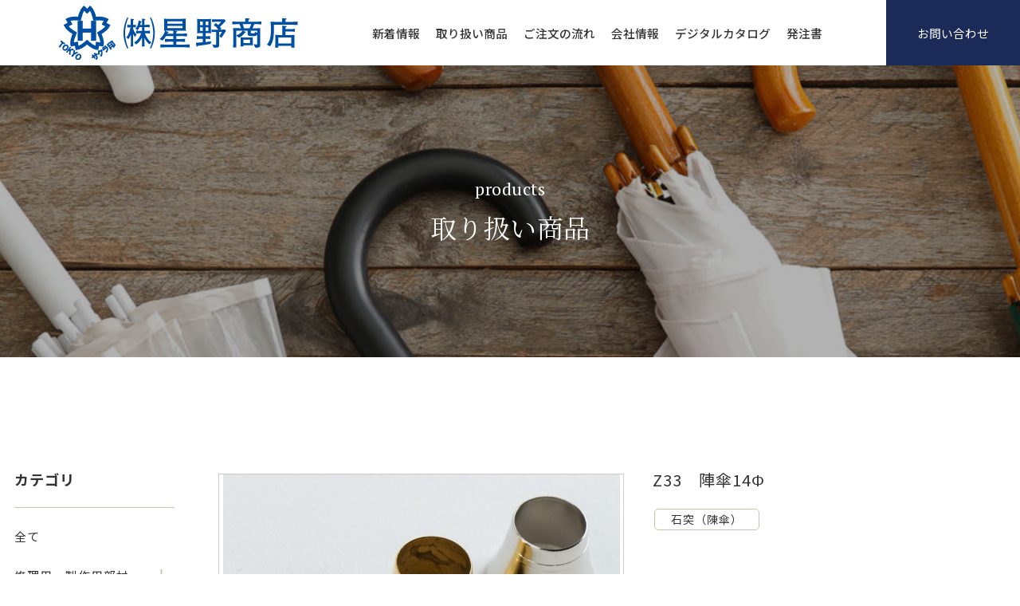

--- FILE ---
content_type: text/html; charset=UTF-8
request_url: https://hoshino-kasa.com/%E9%99%A3%E5%82%9814%CF%86/
body_size: 18132
content:
<!DOCTYPE html>
<html lang="ja">
<head>
    <meta charset="UTF-8">
	<!-- Google tag (gtag.js) -->
	<script async src="https://www.googletagmanager.com/gtag/js?id=G-2Z0MJD4Z0E"></script>
	<script>
		window.dataLayer = window.dataLayer || [];
		function gtag(){dataLayer.push(arguments);}
		gtag('js', new Date());

		gtag('config', 'G-2Z0MJD4Z0E');
	</script>
	<meta http-equiv="X-UA-Compatible" content="IE=edge">
    <meta name="viewport" content="width=device-width, initial-scale=1.0">
    <link rel="stylesheet" href="https://hoshino-kasa.com/wp-content/themes/hoshino/common/css/reset.css">
                    <link rel="stylesheet" type="text/css" href="https://hoshino-kasa.com/wp-content/themes/hoshino/common/css/slick.css"/>
        <link rel="stylesheet" type="text/css" href="https://hoshino-kasa.com/wp-content/themes/hoshino/common/css/owl.carousel.min.css">
                    
    <link rel="stylesheet" href="https://hoshino-kasa.com/wp-content/themes/hoshino/style.css?20230214">

            <link rel="stylesheet" href="https://hoshino-kasa.com/wp-content/themes/hoshino/common/css/lightbox.min.css">
        <link rel="stylesheet" href="https://hoshino-kasa.com/wp-content/themes/hoshino/common/css/css.css?20230214" >
    
    
		<!-- All in One SEO 4.6.8.1 - aioseo.com -->
		<meta name="robots" content="max-image-preview:large" />
		<link rel="canonical" href="https://hoshino-kasa.com/%e9%99%a3%e5%82%9814%cf%86/" />
		<meta name="generator" content="All in One SEO (AIOSEO) 4.6.8.1" />
		<meta property="og:locale" content="ja_JP" />
		<meta property="og:site_name" content="株式会社 星野商店｜星野商店は創業110周年を迎える 洋傘加工･修繕材料、洋傘･雨衣の販売メーカーです。 | 雨傘・パラソル・修理用部材・製作用部材・レインコート・ステッキ・オリジナル傘製（OEM）など豊富にご用意しております。傘に関しては購入店やメーカーでも修理が困難な場合も多いです。星野商店では、汎用品と呼ばれる一般的な材料をご用意しております。" />
		<meta property="og:type" content="article" />
		<meta property="og:title" content="Z33 陣傘14Φ | 株式会社 星野商店｜星野商店は創業110周年を迎える 洋傘加工･修繕材料、洋傘･雨衣の販売メーカーです。" />
		<meta property="og:url" content="https://hoshino-kasa.com/%e9%99%a3%e5%82%9814%cf%86/" />
		<meta property="og:image" content="https://hoshino-kasa.com/wp-content/uploads/2022/02/cropped-logo.png" />
		<meta property="og:image:secure_url" content="https://hoshino-kasa.com/wp-content/uploads/2022/02/cropped-logo.png" />
		<meta property="article:published_time" content="2022-02-22T00:46:20+00:00" />
		<meta property="article:modified_time" content="2022-08-04T04:23:24+00:00" />
		<meta name="twitter:card" content="summary" />
		<meta name="twitter:title" content="Z33 陣傘14Φ | 株式会社 星野商店｜星野商店は創業110周年を迎える 洋傘加工･修繕材料、洋傘･雨衣の販売メーカーです。" />
		<meta name="twitter:image" content="https://hoshino-kasa.com/wp-content/uploads/2022/02/cropped-logo.png" />
		<script type="application/ld+json" class="aioseo-schema">
			{"@context":"https:\/\/schema.org","@graph":[{"@type":"BlogPosting","@id":"https:\/\/hoshino-kasa.com\/%e9%99%a3%e5%82%9814%cf%86\/#blogposting","name":"Z33 \u9663\u509814\u03a6 | \u682a\u5f0f\u4f1a\u793e \u661f\u91ce\u5546\u5e97\uff5c\u661f\u91ce\u5546\u5e97\u306f\u5275\u696d110\u5468\u5e74\u3092\u8fce\u3048\u308b \u6d0b\u5098\u52a0\u5de5\uff65\u4fee\u7e55\u6750\u6599\u3001\u6d0b\u5098\uff65\u96e8\u8863\u306e\u8ca9\u58f2\u30e1\u30fc\u30ab\u30fc\u3067\u3059\u3002","headline":"Z33\u3000\u9663\u509814\u03a6","author":{"@id":"https:\/\/hoshino-kasa.com\/author\/admin\/#author"},"publisher":{"@id":"https:\/\/hoshino-kasa.com\/#organization"},"image":{"@type":"ImageObject","url":"https:\/\/hoshino-kasa.com\/wp-content\/uploads\/2022\/02\/Z23-25-28-31-33-36-\u9663\u5098\u30000406-3-e1661733851711.jpg","width":800,"height":349,"caption":"Z33,36\u3000\u9663\u509814\u03a6\u3000\u8272\u30a4\u30d6\u30b7\u3000\u8272\u30b4\u30fc\u30eb\u30c9"},"datePublished":"2022-02-22T09:46:20+09:00","dateModified":"2022-08-04T13:23:24+09:00","inLanguage":"ja","mainEntityOfPage":{"@id":"https:\/\/hoshino-kasa.com\/%e9%99%a3%e5%82%9814%cf%86\/#webpage"},"isPartOf":{"@id":"https:\/\/hoshino-kasa.com\/%e9%99%a3%e5%82%9814%cf%86\/#webpage"},"articleSection":"\u77f3\u7a81\uff08\u9673\u5098\uff09"},{"@type":"BreadcrumbList","@id":"https:\/\/hoshino-kasa.com\/%e9%99%a3%e5%82%9814%cf%86\/#breadcrumblist","itemListElement":[{"@type":"ListItem","@id":"https:\/\/hoshino-kasa.com\/#listItem","position":1,"name":"\u5bb6","item":"https:\/\/hoshino-kasa.com\/","nextItem":"https:\/\/hoshino-kasa.com\/%e9%99%a3%e5%82%9814%cf%86\/#listItem"},{"@type":"ListItem","@id":"https:\/\/hoshino-kasa.com\/%e9%99%a3%e5%82%9814%cf%86\/#listItem","position":2,"name":"Z33\u3000\u9663\u509814\u03a6","previousItem":"https:\/\/hoshino-kasa.com\/#listItem"}]},{"@type":"Organization","@id":"https:\/\/hoshino-kasa.com\/#organization","name":"(\u682a)\u661f\u91ce\u5546\u5e97","description":"\u96e8\u5098\u30fb\u30d1\u30e9\u30bd\u30eb\u30fb\u4fee\u7406\u7528\u90e8\u6750\u30fb\u88fd\u4f5c\u7528\u90e8\u6750\u30fb\u30ec\u30a4\u30f3\u30b3\u30fc\u30c8\u30fb\u30b9\u30c6\u30c3\u30ad\u30fb\u30aa\u30ea\u30b8\u30ca\u30eb\u5098\u88fd\uff08OEM\uff09\u306a\u3069\u8c4a\u5bcc\u306b\u3054\u7528\u610f\u3057\u3066\u304a\u308a\u307e\u3059\u3002\u5098\u306b\u95a2\u3057\u3066\u306f\u8cfc\u5165\u5e97\u3084\u30e1\u30fc\u30ab\u30fc\u3067\u3082\u4fee\u7406\u304c\u56f0\u96e3\u306a\u5834\u5408\u3082\u591a\u3044\u3067\u3059\u3002\u661f\u91ce\u5546\u5e97\u3067\u306f\u3001\u6c4e\u7528\u54c1\u3068\u547c\u3070\u308c\u308b\u4e00\u822c\u7684\u306a\u6750\u6599\u3092\u3054\u7528\u610f\u3057\u3066\u304a\u308a\u307e\u3059\u3002","url":"https:\/\/hoshino-kasa.com\/","logo":{"@type":"ImageObject","url":"https:\/\/hoshino-kasa.com\/wp-content\/uploads\/2022\/02\/cropped-logo.png","@id":"https:\/\/hoshino-kasa.com\/%e9%99%a3%e5%82%9814%cf%86\/#organizationLogo","width":301,"height":68},"image":{"@id":"https:\/\/hoshino-kasa.com\/%e9%99%a3%e5%82%9814%cf%86\/#organizationLogo"}},{"@type":"Person","@id":"https:\/\/hoshino-kasa.com\/author\/admin\/#author","url":"https:\/\/hoshino-kasa.com\/author\/admin\/","name":"admin","image":{"@type":"ImageObject","@id":"https:\/\/hoshino-kasa.com\/%e9%99%a3%e5%82%9814%cf%86\/#authorImage","url":"https:\/\/secure.gravatar.com\/avatar\/bb72db27e0af6c43b2c9af5038df1d9ec3bffa893edd402a4e7d54eb7f821673?s=96&d=mm&r=g","width":96,"height":96,"caption":"admin"}},{"@type":"WebPage","@id":"https:\/\/hoshino-kasa.com\/%e9%99%a3%e5%82%9814%cf%86\/#webpage","url":"https:\/\/hoshino-kasa.com\/%e9%99%a3%e5%82%9814%cf%86\/","name":"Z33 \u9663\u509814\u03a6 | \u682a\u5f0f\u4f1a\u793e \u661f\u91ce\u5546\u5e97\uff5c\u661f\u91ce\u5546\u5e97\u306f\u5275\u696d110\u5468\u5e74\u3092\u8fce\u3048\u308b \u6d0b\u5098\u52a0\u5de5\uff65\u4fee\u7e55\u6750\u6599\u3001\u6d0b\u5098\uff65\u96e8\u8863\u306e\u8ca9\u58f2\u30e1\u30fc\u30ab\u30fc\u3067\u3059\u3002","inLanguage":"ja","isPartOf":{"@id":"https:\/\/hoshino-kasa.com\/#website"},"breadcrumb":{"@id":"https:\/\/hoshino-kasa.com\/%e9%99%a3%e5%82%9814%cf%86\/#breadcrumblist"},"author":{"@id":"https:\/\/hoshino-kasa.com\/author\/admin\/#author"},"creator":{"@id":"https:\/\/hoshino-kasa.com\/author\/admin\/#author"},"image":{"@type":"ImageObject","url":"https:\/\/hoshino-kasa.com\/wp-content\/uploads\/2022\/02\/Z23-25-28-31-33-36-\u9663\u5098\u30000406-3-e1661733851711.jpg","@id":"https:\/\/hoshino-kasa.com\/%e9%99%a3%e5%82%9814%cf%86\/#mainImage","width":800,"height":349,"caption":"Z33,36\u3000\u9663\u509814\u03a6\u3000\u8272\u30a4\u30d6\u30b7\u3000\u8272\u30b4\u30fc\u30eb\u30c9"},"primaryImageOfPage":{"@id":"https:\/\/hoshino-kasa.com\/%e9%99%a3%e5%82%9814%cf%86\/#mainImage"},"datePublished":"2022-02-22T09:46:20+09:00","dateModified":"2022-08-04T13:23:24+09:00"},{"@type":"WebSite","@id":"https:\/\/hoshino-kasa.com\/#website","url":"https:\/\/hoshino-kasa.com\/","name":"\u682a\u5f0f\u4f1a\u793e \u661f\u91ce\u5546\u5e97\uff5c\u661f\u91ce\u5546\u5e97\u306f\u5275\u696d110\u5468\u5e74\u3092\u8fce\u3048\u308b \u6d0b\u5098\u52a0\u5de5\uff65\u4fee\u7e55\u6750\u6599\u3001\u6d0b\u5098\uff65\u96e8\u8863\u306e\u8ca9\u58f2\u30e1\u30fc\u30ab\u30fc\u3067\u3059\u3002","description":"\u96e8\u5098\u30fb\u30d1\u30e9\u30bd\u30eb\u30fb\u4fee\u7406\u7528\u90e8\u6750\u30fb\u88fd\u4f5c\u7528\u90e8\u6750\u30fb\u30ec\u30a4\u30f3\u30b3\u30fc\u30c8\u30fb\u30b9\u30c6\u30c3\u30ad\u30fb\u30aa\u30ea\u30b8\u30ca\u30eb\u5098\u88fd\uff08OEM\uff09\u306a\u3069\u8c4a\u5bcc\u306b\u3054\u7528\u610f\u3057\u3066\u304a\u308a\u307e\u3059\u3002\u5098\u306b\u95a2\u3057\u3066\u306f\u8cfc\u5165\u5e97\u3084\u30e1\u30fc\u30ab\u30fc\u3067\u3082\u4fee\u7406\u304c\u56f0\u96e3\u306a\u5834\u5408\u3082\u591a\u3044\u3067\u3059\u3002\u661f\u91ce\u5546\u5e97\u3067\u306f\u3001\u6c4e\u7528\u54c1\u3068\u547c\u3070\u308c\u308b\u4e00\u822c\u7684\u306a\u6750\u6599\u3092\u3054\u7528\u610f\u3057\u3066\u304a\u308a\u307e\u3059\u3002","inLanguage":"ja","publisher":{"@id":"https:\/\/hoshino-kasa.com\/#organization"}}]}
		</script>
		<!-- All in One SEO -->

<link rel="alternate" type="application/rss+xml" title="株式会社 星野商店｜星野商店は創業110周年を迎える 洋傘加工･修繕材料、洋傘･雨衣の販売メーカーです。 &raquo; Z33　陣傘14Φ のコメントのフィード" href="https://hoshino-kasa.com/%e9%99%a3%e5%82%9814%cf%86/feed/" />
<link rel="alternate" title="oEmbed (JSON)" type="application/json+oembed" href="https://hoshino-kasa.com/wp-json/oembed/1.0/embed?url=https%3A%2F%2Fhoshino-kasa.com%2F%25e9%2599%25a3%25e5%2582%259814%25cf%2586%2F" />
<link rel="alternate" title="oEmbed (XML)" type="text/xml+oembed" href="https://hoshino-kasa.com/wp-json/oembed/1.0/embed?url=https%3A%2F%2Fhoshino-kasa.com%2F%25e9%2599%25a3%25e5%2582%259814%25cf%2586%2F&#038;format=xml" />
<style id='wp-img-auto-sizes-contain-inline-css' type='text/css'>
img:is([sizes=auto i],[sizes^="auto," i]){contain-intrinsic-size:3000px 1500px}
/*# sourceURL=wp-img-auto-sizes-contain-inline-css */
</style>
<style id='wp-emoji-styles-inline-css' type='text/css'>

	img.wp-smiley, img.emoji {
		display: inline !important;
		border: none !important;
		box-shadow: none !important;
		height: 1em !important;
		width: 1em !important;
		margin: 0 0.07em !important;
		vertical-align: -0.1em !important;
		background: none !important;
		padding: 0 !important;
	}
/*# sourceURL=wp-emoji-styles-inline-css */
</style>
<style id='wp-block-library-inline-css' type='text/css'>
:root{--wp-block-synced-color:#7a00df;--wp-block-synced-color--rgb:122,0,223;--wp-bound-block-color:var(--wp-block-synced-color);--wp-editor-canvas-background:#ddd;--wp-admin-theme-color:#007cba;--wp-admin-theme-color--rgb:0,124,186;--wp-admin-theme-color-darker-10:#006ba1;--wp-admin-theme-color-darker-10--rgb:0,107,160.5;--wp-admin-theme-color-darker-20:#005a87;--wp-admin-theme-color-darker-20--rgb:0,90,135;--wp-admin-border-width-focus:2px}@media (min-resolution:192dpi){:root{--wp-admin-border-width-focus:1.5px}}.wp-element-button{cursor:pointer}:root .has-very-light-gray-background-color{background-color:#eee}:root .has-very-dark-gray-background-color{background-color:#313131}:root .has-very-light-gray-color{color:#eee}:root .has-very-dark-gray-color{color:#313131}:root .has-vivid-green-cyan-to-vivid-cyan-blue-gradient-background{background:linear-gradient(135deg,#00d084,#0693e3)}:root .has-purple-crush-gradient-background{background:linear-gradient(135deg,#34e2e4,#4721fb 50%,#ab1dfe)}:root .has-hazy-dawn-gradient-background{background:linear-gradient(135deg,#faaca8,#dad0ec)}:root .has-subdued-olive-gradient-background{background:linear-gradient(135deg,#fafae1,#67a671)}:root .has-atomic-cream-gradient-background{background:linear-gradient(135deg,#fdd79a,#004a59)}:root .has-nightshade-gradient-background{background:linear-gradient(135deg,#330968,#31cdcf)}:root .has-midnight-gradient-background{background:linear-gradient(135deg,#020381,#2874fc)}:root{--wp--preset--font-size--normal:16px;--wp--preset--font-size--huge:42px}.has-regular-font-size{font-size:1em}.has-larger-font-size{font-size:2.625em}.has-normal-font-size{font-size:var(--wp--preset--font-size--normal)}.has-huge-font-size{font-size:var(--wp--preset--font-size--huge)}.has-text-align-center{text-align:center}.has-text-align-left{text-align:left}.has-text-align-right{text-align:right}.has-fit-text{white-space:nowrap!important}#end-resizable-editor-section{display:none}.aligncenter{clear:both}.items-justified-left{justify-content:flex-start}.items-justified-center{justify-content:center}.items-justified-right{justify-content:flex-end}.items-justified-space-between{justify-content:space-between}.screen-reader-text{border:0;clip-path:inset(50%);height:1px;margin:-1px;overflow:hidden;padding:0;position:absolute;width:1px;word-wrap:normal!important}.screen-reader-text:focus{background-color:#ddd;clip-path:none;color:#444;display:block;font-size:1em;height:auto;left:5px;line-height:normal;padding:15px 23px 14px;text-decoration:none;top:5px;width:auto;z-index:100000}html :where(.has-border-color){border-style:solid}html :where([style*=border-top-color]){border-top-style:solid}html :where([style*=border-right-color]){border-right-style:solid}html :where([style*=border-bottom-color]){border-bottom-style:solid}html :where([style*=border-left-color]){border-left-style:solid}html :where([style*=border-width]){border-style:solid}html :where([style*=border-top-width]){border-top-style:solid}html :where([style*=border-right-width]){border-right-style:solid}html :where([style*=border-bottom-width]){border-bottom-style:solid}html :where([style*=border-left-width]){border-left-style:solid}html :where(img[class*=wp-image-]){height:auto;max-width:100%}:where(figure){margin:0 0 1em}html :where(.is-position-sticky){--wp-admin--admin-bar--position-offset:var(--wp-admin--admin-bar--height,0px)}@media screen and (max-width:600px){html :where(.is-position-sticky){--wp-admin--admin-bar--position-offset:0px}}

/*# sourceURL=wp-block-library-inline-css */
</style><style id='global-styles-inline-css' type='text/css'>
:root{--wp--preset--aspect-ratio--square: 1;--wp--preset--aspect-ratio--4-3: 4/3;--wp--preset--aspect-ratio--3-4: 3/4;--wp--preset--aspect-ratio--3-2: 3/2;--wp--preset--aspect-ratio--2-3: 2/3;--wp--preset--aspect-ratio--16-9: 16/9;--wp--preset--aspect-ratio--9-16: 9/16;--wp--preset--color--black: #000000;--wp--preset--color--cyan-bluish-gray: #abb8c3;--wp--preset--color--white: #ffffff;--wp--preset--color--pale-pink: #f78da7;--wp--preset--color--vivid-red: #cf2e2e;--wp--preset--color--luminous-vivid-orange: #ff6900;--wp--preset--color--luminous-vivid-amber: #fcb900;--wp--preset--color--light-green-cyan: #7bdcb5;--wp--preset--color--vivid-green-cyan: #00d084;--wp--preset--color--pale-cyan-blue: #8ed1fc;--wp--preset--color--vivid-cyan-blue: #0693e3;--wp--preset--color--vivid-purple: #9b51e0;--wp--preset--gradient--vivid-cyan-blue-to-vivid-purple: linear-gradient(135deg,rgb(6,147,227) 0%,rgb(155,81,224) 100%);--wp--preset--gradient--light-green-cyan-to-vivid-green-cyan: linear-gradient(135deg,rgb(122,220,180) 0%,rgb(0,208,130) 100%);--wp--preset--gradient--luminous-vivid-amber-to-luminous-vivid-orange: linear-gradient(135deg,rgb(252,185,0) 0%,rgb(255,105,0) 100%);--wp--preset--gradient--luminous-vivid-orange-to-vivid-red: linear-gradient(135deg,rgb(255,105,0) 0%,rgb(207,46,46) 100%);--wp--preset--gradient--very-light-gray-to-cyan-bluish-gray: linear-gradient(135deg,rgb(238,238,238) 0%,rgb(169,184,195) 100%);--wp--preset--gradient--cool-to-warm-spectrum: linear-gradient(135deg,rgb(74,234,220) 0%,rgb(151,120,209) 20%,rgb(207,42,186) 40%,rgb(238,44,130) 60%,rgb(251,105,98) 80%,rgb(254,248,76) 100%);--wp--preset--gradient--blush-light-purple: linear-gradient(135deg,rgb(255,206,236) 0%,rgb(152,150,240) 100%);--wp--preset--gradient--blush-bordeaux: linear-gradient(135deg,rgb(254,205,165) 0%,rgb(254,45,45) 50%,rgb(107,0,62) 100%);--wp--preset--gradient--luminous-dusk: linear-gradient(135deg,rgb(255,203,112) 0%,rgb(199,81,192) 50%,rgb(65,88,208) 100%);--wp--preset--gradient--pale-ocean: linear-gradient(135deg,rgb(255,245,203) 0%,rgb(182,227,212) 50%,rgb(51,167,181) 100%);--wp--preset--gradient--electric-grass: linear-gradient(135deg,rgb(202,248,128) 0%,rgb(113,206,126) 100%);--wp--preset--gradient--midnight: linear-gradient(135deg,rgb(2,3,129) 0%,rgb(40,116,252) 100%);--wp--preset--font-size--small: 13px;--wp--preset--font-size--medium: 20px;--wp--preset--font-size--large: 36px;--wp--preset--font-size--x-large: 42px;--wp--preset--spacing--20: 0.44rem;--wp--preset--spacing--30: 0.67rem;--wp--preset--spacing--40: 1rem;--wp--preset--spacing--50: 1.5rem;--wp--preset--spacing--60: 2.25rem;--wp--preset--spacing--70: 3.38rem;--wp--preset--spacing--80: 5.06rem;--wp--preset--shadow--natural: 6px 6px 9px rgba(0, 0, 0, 0.2);--wp--preset--shadow--deep: 12px 12px 50px rgba(0, 0, 0, 0.4);--wp--preset--shadow--sharp: 6px 6px 0px rgba(0, 0, 0, 0.2);--wp--preset--shadow--outlined: 6px 6px 0px -3px rgb(255, 255, 255), 6px 6px rgb(0, 0, 0);--wp--preset--shadow--crisp: 6px 6px 0px rgb(0, 0, 0);}:where(.is-layout-flex){gap: 0.5em;}:where(.is-layout-grid){gap: 0.5em;}body .is-layout-flex{display: flex;}.is-layout-flex{flex-wrap: wrap;align-items: center;}.is-layout-flex > :is(*, div){margin: 0;}body .is-layout-grid{display: grid;}.is-layout-grid > :is(*, div){margin: 0;}:where(.wp-block-columns.is-layout-flex){gap: 2em;}:where(.wp-block-columns.is-layout-grid){gap: 2em;}:where(.wp-block-post-template.is-layout-flex){gap: 1.25em;}:where(.wp-block-post-template.is-layout-grid){gap: 1.25em;}.has-black-color{color: var(--wp--preset--color--black) !important;}.has-cyan-bluish-gray-color{color: var(--wp--preset--color--cyan-bluish-gray) !important;}.has-white-color{color: var(--wp--preset--color--white) !important;}.has-pale-pink-color{color: var(--wp--preset--color--pale-pink) !important;}.has-vivid-red-color{color: var(--wp--preset--color--vivid-red) !important;}.has-luminous-vivid-orange-color{color: var(--wp--preset--color--luminous-vivid-orange) !important;}.has-luminous-vivid-amber-color{color: var(--wp--preset--color--luminous-vivid-amber) !important;}.has-light-green-cyan-color{color: var(--wp--preset--color--light-green-cyan) !important;}.has-vivid-green-cyan-color{color: var(--wp--preset--color--vivid-green-cyan) !important;}.has-pale-cyan-blue-color{color: var(--wp--preset--color--pale-cyan-blue) !important;}.has-vivid-cyan-blue-color{color: var(--wp--preset--color--vivid-cyan-blue) !important;}.has-vivid-purple-color{color: var(--wp--preset--color--vivid-purple) !important;}.has-black-background-color{background-color: var(--wp--preset--color--black) !important;}.has-cyan-bluish-gray-background-color{background-color: var(--wp--preset--color--cyan-bluish-gray) !important;}.has-white-background-color{background-color: var(--wp--preset--color--white) !important;}.has-pale-pink-background-color{background-color: var(--wp--preset--color--pale-pink) !important;}.has-vivid-red-background-color{background-color: var(--wp--preset--color--vivid-red) !important;}.has-luminous-vivid-orange-background-color{background-color: var(--wp--preset--color--luminous-vivid-orange) !important;}.has-luminous-vivid-amber-background-color{background-color: var(--wp--preset--color--luminous-vivid-amber) !important;}.has-light-green-cyan-background-color{background-color: var(--wp--preset--color--light-green-cyan) !important;}.has-vivid-green-cyan-background-color{background-color: var(--wp--preset--color--vivid-green-cyan) !important;}.has-pale-cyan-blue-background-color{background-color: var(--wp--preset--color--pale-cyan-blue) !important;}.has-vivid-cyan-blue-background-color{background-color: var(--wp--preset--color--vivid-cyan-blue) !important;}.has-vivid-purple-background-color{background-color: var(--wp--preset--color--vivid-purple) !important;}.has-black-border-color{border-color: var(--wp--preset--color--black) !important;}.has-cyan-bluish-gray-border-color{border-color: var(--wp--preset--color--cyan-bluish-gray) !important;}.has-white-border-color{border-color: var(--wp--preset--color--white) !important;}.has-pale-pink-border-color{border-color: var(--wp--preset--color--pale-pink) !important;}.has-vivid-red-border-color{border-color: var(--wp--preset--color--vivid-red) !important;}.has-luminous-vivid-orange-border-color{border-color: var(--wp--preset--color--luminous-vivid-orange) !important;}.has-luminous-vivid-amber-border-color{border-color: var(--wp--preset--color--luminous-vivid-amber) !important;}.has-light-green-cyan-border-color{border-color: var(--wp--preset--color--light-green-cyan) !important;}.has-vivid-green-cyan-border-color{border-color: var(--wp--preset--color--vivid-green-cyan) !important;}.has-pale-cyan-blue-border-color{border-color: var(--wp--preset--color--pale-cyan-blue) !important;}.has-vivid-cyan-blue-border-color{border-color: var(--wp--preset--color--vivid-cyan-blue) !important;}.has-vivid-purple-border-color{border-color: var(--wp--preset--color--vivid-purple) !important;}.has-vivid-cyan-blue-to-vivid-purple-gradient-background{background: var(--wp--preset--gradient--vivid-cyan-blue-to-vivid-purple) !important;}.has-light-green-cyan-to-vivid-green-cyan-gradient-background{background: var(--wp--preset--gradient--light-green-cyan-to-vivid-green-cyan) !important;}.has-luminous-vivid-amber-to-luminous-vivid-orange-gradient-background{background: var(--wp--preset--gradient--luminous-vivid-amber-to-luminous-vivid-orange) !important;}.has-luminous-vivid-orange-to-vivid-red-gradient-background{background: var(--wp--preset--gradient--luminous-vivid-orange-to-vivid-red) !important;}.has-very-light-gray-to-cyan-bluish-gray-gradient-background{background: var(--wp--preset--gradient--very-light-gray-to-cyan-bluish-gray) !important;}.has-cool-to-warm-spectrum-gradient-background{background: var(--wp--preset--gradient--cool-to-warm-spectrum) !important;}.has-blush-light-purple-gradient-background{background: var(--wp--preset--gradient--blush-light-purple) !important;}.has-blush-bordeaux-gradient-background{background: var(--wp--preset--gradient--blush-bordeaux) !important;}.has-luminous-dusk-gradient-background{background: var(--wp--preset--gradient--luminous-dusk) !important;}.has-pale-ocean-gradient-background{background: var(--wp--preset--gradient--pale-ocean) !important;}.has-electric-grass-gradient-background{background: var(--wp--preset--gradient--electric-grass) !important;}.has-midnight-gradient-background{background: var(--wp--preset--gradient--midnight) !important;}.has-small-font-size{font-size: var(--wp--preset--font-size--small) !important;}.has-medium-font-size{font-size: var(--wp--preset--font-size--medium) !important;}.has-large-font-size{font-size: var(--wp--preset--font-size--large) !important;}.has-x-large-font-size{font-size: var(--wp--preset--font-size--x-large) !important;}
/*# sourceURL=global-styles-inline-css */
</style>

<style id='classic-theme-styles-inline-css' type='text/css'>
/*! This file is auto-generated */
.wp-block-button__link{color:#fff;background-color:#32373c;border-radius:9999px;box-shadow:none;text-decoration:none;padding:calc(.667em + 2px) calc(1.333em + 2px);font-size:1.125em}.wp-block-file__button{background:#32373c;color:#fff;text-decoration:none}
/*# sourceURL=/wp-includes/css/classic-themes.min.css */
</style>
<link rel='stylesheet' id='wp-pagenavi-css' href='https://hoshino-kasa.com/wp-content/plugins/wp-pagenavi/pagenavi-css.css?ver=2.70' type='text/css' media='all' />
<link rel="https://api.w.org/" href="https://hoshino-kasa.com/wp-json/" /><link rel="alternate" title="JSON" type="application/json" href="https://hoshino-kasa.com/wp-json/wp/v2/posts/1365" /><link rel="EditURI" type="application/rsd+xml" title="RSD" href="https://hoshino-kasa.com/xmlrpc.php?rsd" />
<meta name="generator" content="WordPress 6.9" />
<link rel='shortlink' href='https://hoshino-kasa.com/?p=1365' />
<noscript><style>.lazyload[data-src]{display:none !important;}</style></noscript><style>.lazyload{background-image:none !important;}.lazyload:before{background-image:none !important;}</style><link rel="icon" href="https://hoshino-kasa.com/wp-content/uploads/2022/02/cropped-favicon-32x32.png" sizes="32x32" />
<link rel="icon" href="https://hoshino-kasa.com/wp-content/uploads/2022/02/cropped-favicon-192x192.png" sizes="192x192" />
<link rel="apple-touch-icon" href="https://hoshino-kasa.com/wp-content/uploads/2022/02/cropped-favicon-180x180.png" />
<meta name="msapplication-TileImage" content="https://hoshino-kasa.com/wp-content/uploads/2022/02/cropped-favicon-270x270.png" />
</head>
<body class="wp-singular post-template-default single single-post postid-1365 single-format-standard wp-custom-logo wp-theme-hoshino">
    <!-- <div class="loading-img">
        <img src="[data-uri]" alt="読み込み中" data-src="https://hoshino-kasa.com/wp-content/themes/hoshino/common/img/loading.gif" decoding="async" class="lazyload" data-eio-rwidth="200" data-eio-rheight="200"><noscript><img src="https://hoshino-kasa.com/wp-content/themes/hoshino/common/img/loading.gif" alt="読み込み中" data-eio="l"></noscript>
    </div> -->
    <header>
        <div class="group_header gflex gflex-center-between">
            <div class="item_gp_header">
                <h1 class="logo">
                    <a href="https://hoshino-kasa.com" class="hv-o">
                        <img src="[data-uri]" alt="株式会社 星野商店｜星野商店は創業110周年を迎える 洋傘加工･修繕材料、洋傘･雨衣の販売メーカーです。" data-src="https://hoshino-kasa.com/wp-content/uploads/2022/02/cropped-logo.png" decoding="async" class="lazyload" data-eio-rwidth="301" data-eio-rheight="68"><noscript><img src="https://hoshino-kasa.com/wp-content/uploads/2022/02/cropped-logo.png" alt="株式会社 星野商店｜星野商店は創業110周年を迎える 洋傘加工･修繕材料、洋傘･雨衣の販売メーカーです。" data-eio="l"></noscript>                    </a>
                </h1>

                <div class="wp-btn-humbager">
                    <div class="group_btn_contact">
                        <a href="https://hoshino-kasa.com/contact/" class="hv-o" target="_self">
                            <span>お問い合わせ</span>
                        </a>
                    </div>
                    <div class="chane-x" id="humbager">
                        <div>
                            <div class="bar1"></div>
                            <div class="bar2"></div>
                            <div class="bar3"></div>
                        </div>
                    </div>
                </div>
            </div>
            <div class="item_gp_header">
                <ul id="menu-main-menu" class="menu gflex gflex-center-end text_default"><li id="menu-item-24" class="menu-item menu-item-type-post_type menu-item-object-page menu-item-24"><a href="https://hoshino-kasa.com/news/">新着情報</a></li>
<li id="menu-item-23" class="menu-item menu-item-type-post_type menu-item-object-page menu-item-23"><a href="https://hoshino-kasa.com/products/">取り扱い商品</a></li>
<li id="menu-item-22" class="menu-item menu-item-type-post_type menu-item-object-page menu-item-22"><a href="https://hoshino-kasa.com/flow/">ご注文の流れ</a></li>
<li id="menu-item-21" class="menu-item menu-item-type-post_type menu-item-object-page menu-item-21"><a href="https://hoshino-kasa.com/company/">会社情報</a></li>
<li id="menu-item-2992" class="menu-item menu-item-type-custom menu-item-object-custom menu-item-2992"><a href="/contact#materials">デジタルカタログ</a></li>
<li id="menu-item-2993" class="menu-item menu-item-type-custom menu-item-object-custom menu-item-2993"><a href="/contact#materials">発注書</a></li>
<li id="menu-item-20" class="group_btn_contact menu-item menu-item-type-post_type menu-item-object-page menu-item-20"><a href="https://hoshino-kasa.com/contact/">お問い合わせ</a></li>
</ul>            </div>
        </div>
    </header>
    <main>
            
    

        <section class="group_hoshino_banner fade-op lazyload" style=""  data-back="https://hoshino-kasa.com/wp-content/uploads/2022/03/banner_05.jpg"> 

        
        <div class="gird-1300">

            <h2 class="hoshino_title_banner ">

                <span class="en pt">products</span>

                <span class="ja noto-serif-jp">

                    取り扱い商品
                </span>

            </h2>

        </div>

  </section>



<section class="group_hoshino_products fade-op">

    <div class="grid-1300">

        <div class="gflex">

            <div class="item_product">



                <h3 class="title-product">

                    <span>カテゴリ</span>

                </h3>

                <ul class="get_cate_products"><li><a href="https://hoshino-kasa.com/products" class="hv-o"><span>全て</span></a></li><li><a href="https://hoshino-kasa.com/category/repair-production/" class="hv-o"><span>修理用・製作用部材</span></a><span class="OpenMenu"></span><ul class="submenu_cat"><li><a href="https://hoshino-kasa.com/category/repair-production/material/" class="hv-o"><span>材料</span></a></li><li><a href="https://hoshino-kasa.com/category/repair-production/bone/" class="hv-o"><span>骨</span></a></li><li><a href="https://hoshino-kasa.com/category/repair-production/at-hand/" class="hv-o"><span>手元</span></a></li><li><a href="https://hoshino-kasa.com/category/repair-production/stone-tip/" class="hv-o"><span>石突（陳傘）</span></a></li><li><a href="https://hoshino-kasa.com/category/repair-production/dew-destination/" class="hv-o"><span>露先</span></a></li><li><a href="https://hoshino-kasa.com/category/repair-production/paraffin/" class="hv-o"><span>パラフィン</span></a></li><li><a href="https://hoshino-kasa.com/category/repair-production/umbrella-box/" class="hv-o"><span>傘箱</span></a></li></ul></li><li><a href="https://hoshino-kasa.com/category/%e5%b7%a5%e5%85%b7/" class="hv-o"><span>工具</span></a><ul class="submenu_cat"></ul></li><li><a href="https://hoshino-kasa.com/category/%e4%bb%80%e5%99%a8/" class="hv-o"><span>什器</span></a><ul class="submenu_cat"></ul></li><li><a href="https://hoshino-kasa.com/category/amagasa/" class="hv-o"><span>雨傘</span></a><span class="OpenMenu"></span><ul class="submenu_cat"><li><a href="https://hoshino-kasa.com/category/amagasa/vinyl-umbrella/" class="hv-o"><span>ビニール傘</span></a></li><li><a href="https://hoshino-kasa.com/category/amagasa/unisex/" class="hv-o"><span>男女兼用</span></a></li><li><a href="https://hoshino-kasa.com/category/amagasa/child/" class="hv-o"><span>子供</span></a></li><li><a href="https://hoshino-kasa.com/category/amagasa/gentleman/" class="hv-o"><span>紳士</span></a></li><li><a href="https://hoshino-kasa.com/category/amagasa/woman/" class="hv-o"><span>婦人</span></a></li></ul></li><li><a href="https://hoshino-kasa.com/category/umbrella/" class="hv-o"><span>パラソル</span></a><ul class="submenu_cat"></ul></li><li><a href="https://hoshino-kasa.com/category/aluminum-wand/" class="hv-o"><span>アルミステッキ</span></a><ul class="submenu_cat"></ul></li><li><a href="https://hoshino-kasa.com/category/raincoat/" class="hv-o"><span>レインコート</span></a><ul class="submenu_cat"></ul></li></ul> 





            </div>

            
	        
            <div class="item_product fade-op fade_fake">

                <div id="info_product_image" class="gflex">

                    <div class="item_info_pro_img">

                        <!-- IMG PRODUCT -->

                        
                            <div class="slider slider-single">

                                
                                    <div class="slide lazyload" style=""  data-back="https://hoshino-kasa.com/wp-content/uploads/2022/02/Z23-25-28-31-33-36-陣傘　0407-3-e1661733869509.jpg">

                                        <a href="https://hoshino-kasa.com/wp-content/uploads/2022/02/Z23-25-28-31-33-36-陣傘　0407-3-e1661733869509.jpg" data-lightbox="image-1" class="sp_ligbox"></a>

                                        <div class="cell">

                                            <div class="m-lens-container">

                                                <img alt="Z33,36　陣傘14Φ　色イブシ　色ゴールド" src="[data-uri]" class="img_hover lazyload" data-src="https://hoshino-kasa.com/wp-content/uploads/2022/02/Z23-25-28-31-33-36-陣傘　0407-3-e1661733869509.jpg" decoding="async" data-eio-rwidth="800" data-eio-rheight="529"><noscript><img alt="Z33,36　陣傘14Φ　色イブシ　色ゴールド" src="https://hoshino-kasa.com/wp-content/uploads/2022/02/Z23-25-28-31-33-36-陣傘　0407-3-e1661733869509.jpg" class="img_hover" data-eio="l"></noscript>

                                                <div class="m-lens"></div>

                                            </div>

                                        </div>

                                    </div>

                                
                                    <div class="slide lazyload" style=""  data-back="https://hoshino-kasa.com/wp-content/uploads/2022/02/Z23-25-28-31-33-36-陣傘　0405-3-e1661733861315.jpg">

                                        <a href="https://hoshino-kasa.com/wp-content/uploads/2022/02/Z23-25-28-31-33-36-陣傘　0405-3-e1661733861315.jpg" data-lightbox="image-1" class="sp_ligbox"></a>

                                        <div class="cell">

                                            <div class="m-lens-container">

                                                <img alt="Z33,36　陣傘14Φ　色イブシ　色ゴールド" src="[data-uri]" class="img_hover lazyload" data-src="https://hoshino-kasa.com/wp-content/uploads/2022/02/Z23-25-28-31-33-36-陣傘　0405-3-e1661733861315.jpg" decoding="async" data-eio-rwidth="800" data-eio-rheight="369"><noscript><img alt="Z33,36　陣傘14Φ　色イブシ　色ゴールド" src="https://hoshino-kasa.com/wp-content/uploads/2022/02/Z23-25-28-31-33-36-陣傘　0405-3-e1661733861315.jpg" class="img_hover" data-eio="l"></noscript>

                                                <div class="m-lens"></div>

                                            </div>

                                        </div>

                                    </div>

                                
                                    <div class="slide lazyload" style=""  data-back="https://hoshino-kasa.com/wp-content/uploads/2022/02/Z23-25-28-31-33-36-陣傘　0406-3-e1661733851711.jpg">

                                        <a href="https://hoshino-kasa.com/wp-content/uploads/2022/02/Z23-25-28-31-33-36-陣傘　0406-3-e1661733851711.jpg" data-lightbox="image-1" class="sp_ligbox"></a>

                                        <div class="cell">

                                            <div class="m-lens-container">

                                                <img alt="Z33,36　陣傘14Φ　色イブシ　色ゴールド" src="[data-uri]" class="img_hover lazyload" data-src="https://hoshino-kasa.com/wp-content/uploads/2022/02/Z23-25-28-31-33-36-陣傘　0406-3-e1661733851711.jpg" decoding="async" data-eio-rwidth="800" data-eio-rheight="349"><noscript><img alt="Z33,36　陣傘14Φ　色イブシ　色ゴールド" src="https://hoshino-kasa.com/wp-content/uploads/2022/02/Z23-25-28-31-33-36-陣傘　0406-3-e1661733851711.jpg" class="img_hover" data-eio="l"></noscript>

                                                <div class="m-lens"></div>

                                            </div>

                                        </div>

                                    </div>

                                
                            </div>



                            <div class="slider slider-nav">

                                
                                    <div class="slide lazyload" style="" data-back="https://hoshino-kasa.com/wp-content/uploads/2022/02/Z23-25-28-31-33-36-陣傘　0407-3-300x198.jpg"></div>

                                
                                    <div class="slide lazyload" style="" data-back="https://hoshino-kasa.com/wp-content/uploads/2022/02/Z23-25-28-31-33-36-陣傘　0405-3-300x139.jpg"></div>

                                
                                    <div class="slide lazyload" style="" data-back="https://hoshino-kasa.com/wp-content/uploads/2022/02/Z23-25-28-31-33-36-陣傘　0406-3-300x131.jpg"></div>

                                
                            </div>

                                

                        
                        <!-- END IMG PRODUCT -->

                               

                    </div>

                    <div class="item_info_pro_img">

                        <div class="images">

                            <div class="zoom-area">

                                <img src="" />

                            </div>    

                        </div>  



                        <h3 class="title-product-details">

                            <span>Z33　陣傘14Φ</span>

                        </h3>



                        <ul class="get_sub_category">

                            
                            <li><a href="https://hoshino-kasa.com/category/repair-production/stone-tip/"><span class="span">石突（陳傘）</span></a></li>

                            
                        </ul>



                        <div class="product_desc_01 text_default">

                            
                        </div>



                        <div class="product_icon_01 gflex">

                            
                        </div>



                    </div>

                </div>

                <div id="info_product_btn" class="fade_fake">

                    <div class="wp-group-btn gflex fade-op">

                        <a href="https://hoshino-kasa.com/contact/" class="wp-btn-01 vs--1">

                            <span class="noto-serif-jp">お問い合わせ</span>

                        </a>



                        <a href="https://hoshino-kasa.com/contact#materials" class="wp-btn-01 vs--1">

                            <span class="noto-serif-jp">資料ダウンロード</span>

                        </a>

                    </div>

                </div>

                <div id="info_product_table" class="fade_fake">
                    
                    

                        <ul class="fade-op">
                            <li>

                                <div class="item_pro_table">

                                    <span>品番</span>

                                </div>

                                <div class="item_pro_table text_default">Z33</div>

                            </li>



                            <li>

                                <div class="item_pro_table">

                                    <span>カラー</span>

                                </div>

                                <div class="item_pro_table text_default">イブシ</div>

                            </li>



                            <li>

                                <div class="item_pro_table">

                                    <span>JANCODE</span>

                                </div>

                                <div class="item_pro_table text_default">4989075900896</div>

                            </li>



                            <li>

                                <div class="item_pro_table">

                                    <span>生産地</span>

                                </div>

                                <div class="item_pro_table text_default"></div>

                            </li>



                            <li>

                                <div class="item_pro_table">

                                    <span>サイズ</span>

                                </div>

                                <div class="item_pro_table text_default">

                                
                                    
                                    <ul class="wp_info">
										
										
										
										
										                                        <li>
                                            <span>親骨</span>
                                            <span>14Φ</span>
                                        </li>
										
										                                    </ul>

                                    
                                    
                                </div>

                            </li>



                            <li>

                                <div class="item_pro_table">

                                    <span>素材</span>

                                </div>

                                <div class="item_pro_table text_default">

                                
                                    
                                <ul class="wp_info">
									
									
									
									
									
									
									
									
									
									
									
									
									                                    </ul>

                                    
                                    
                                </div>

                            </li>

                            
                        </ul>

                                    </div>

                <div id="info_product_desc" class="text_default fade_fake">

                    <p>当サイト内のすべてのコンテンツ、テキスト、画像などの無断転載・無断使用はご遠慮ください。</p>

                    <p>商品画像はご利用環境により差異が生じます。<br>商品の写真は、なるべく実物に近い状態になるように努力しておりますが、光の具合やパソコンのモニターの種別、<br>環境によっては、見え方が実際のものと多少異なって見える場合もございますので、ご了承ください。<br>商品の数値は実測によるものです。多少の誤差はご容赦ください。<br>仕様は予告なく変更される場合があります。</p>

                </div>

                
                <div id="info_product_related" class="fade_fake">

                    

                    <h3 class="title_product_related">

                        <span class="noto-serif-jp">関連商品</span>

                    </h3>



                    <div class="list_related">

                        
                        

                            
                            
                            <ul id="pageProduct" class="get_list_product gflex addClassSlider">

                                
                                        <li data-post="1">

                                            <a href="https://hoshino-kasa.com/%e9%95%b7%e6%9c%a8%e6%a3%92%e7%94%a8%e3%80%80%e3%81%8b%e3%81%b6%e3%81%9b%e3%80%8014%cf%86/">

                                                <div class="ovh">
                                                    <!-- <span class="thumbnail_product lazyload"  style=""  data-back="https://hoshino-kasa.com/wp-content/uploads/2022/02/Z62-Z63　64　66　65　0449-5-e1661734014540.jpg"></span> -->
                                                    <span class="thumbnail_product">
                                                        <img src="[data-uri]" alt="Z65　長木棒用　かぶせ　14Φ" class="zoomImg lazyload" data-src="https://hoshino-kasa.com/wp-content/uploads/2022/02/Z62-Z63　64　66　65　0449-5-e1661734014540.jpg" decoding="async" data-eio-rwidth="800" data-eio-rheight="439"><noscript><img src=" https://hoshino-kasa.com/wp-content/uploads/2022/02/Z62-Z63　64　66　65　0449-5-e1661734014540.jpg " alt="Z65　長木棒用　かぶせ　14Φ" class="zoomImg" data-eio="l"></noscript>
                                                    </span>
                                                </div>

                                                <h3 class="title-product-01 text_default hv-o"><span>Z65　長木棒用　かぶせ　14Φ</span></h3>

                                            </a>

                                            <ul class="get_sub_category">

                                                
                                                <li><a href="https://hoshino-kasa.com/category/repair-production/stone-tip/"><span class="span">石突（陳傘）</span></a></li>

                                                
                                            </ul>

                                        </li>

                                
                                        <li data-post="2">

                                            <a href="https://hoshino-kasa.com/%e9%99%a3%e5%82%988%cf%86/">

                                                <div class="ovh">
                                                    <!-- <span class="thumbnail_product lazyload"  style=""  data-back="https://hoshino-kasa.com/wp-content/uploads/2022/02/Z23-25-28-31-33-36-陣傘　0406-e1661733920522.jpg"></span> -->
                                                    <span class="thumbnail_product">
                                                        <img src="[data-uri]" alt="Z23　陣傘8Φ" class="zoomImg lazyload" data-src="https://hoshino-kasa.com/wp-content/uploads/2022/02/Z23-25-28-31-33-36-陣傘　0406-e1661733920522.jpg" decoding="async" data-eio-rwidth="800" data-eio-rheight="349"><noscript><img src=" https://hoshino-kasa.com/wp-content/uploads/2022/02/Z23-25-28-31-33-36-陣傘　0406-e1661733920522.jpg " alt="Z23　陣傘8Φ" class="zoomImg" data-eio="l"></noscript>
                                                    </span>
                                                </div>

                                                <h3 class="title-product-01 text_default hv-o"><span>Z23　陣傘8Φ</span></h3>

                                            </a>

                                            <ul class="get_sub_category">

                                                
                                                <li><a href="https://hoshino-kasa.com/category/repair-production/stone-tip/"><span class="span">石突（陳傘）</span></a></li>

                                                
                                            </ul>

                                        </li>

                                
                                        <li data-post="3">

                                            <a href="https://hoshino-kasa.com/%e6%9c%a8%e6%a3%92%e9%a2%a8%e3%80%80%e9%95%b7%e7%9f%b3%e7%aa%81%e3%81%8d%e3%80%80%e8%8c%b6%e8%89%b2%e5%a1%9710%cf%86/">

                                                <div class="ovh">
                                                    <!-- <span class="thumbnail_product lazyload"  style=""  data-back="https://hoshino-kasa.com/wp-content/uploads/2022/02/Z62-Z63　64　66　65　0449-4-e1661734162761.jpg"></span> -->
                                                    <span class="thumbnail_product">
                                                        <img src="[data-uri]" alt="Z66　木棒風　長石突き　茶色塗10Φ" class="zoomImg lazyload" data-src="https://hoshino-kasa.com/wp-content/uploads/2022/02/Z62-Z63　64　66　65　0449-4-e1661734162761.jpg" decoding="async" data-eio-rwidth="800" data-eio-rheight="439"><noscript><img src=" https://hoshino-kasa.com/wp-content/uploads/2022/02/Z62-Z63　64　66　65　0449-4-e1661734162761.jpg " alt="Z66　木棒風　長石突き　茶色塗10Φ" class="zoomImg" data-eio="l"></noscript>
                                                    </span>
                                                </div>

                                                <h3 class="title-product-01 text_default hv-o"><span>Z66　木棒風　長石突き　茶色塗10Φ</span></h3>

                                            </a>

                                            <ul class="get_sub_category">

                                                
                                                <li><a href="https://hoshino-kasa.com/category/repair-production/stone-tip/"><span class="span">石突（陳傘）</span></a></li>

                                                
                                            </ul>

                                        </li>

                                
                                        <li data-post="4">

                                            <a href="https://hoshino-kasa.com/%e9%99%a3%e5%82%988%cf%86-2/">

                                                <div class="ovh">
                                                    <!-- <span class="thumbnail_product lazyload"  style=""  data-back="https://hoshino-kasa.com/wp-content/uploads/2022/02/Z23-25-28-31-33-36-陣傘　0406-e1661733920522.jpg"></span> -->
                                                    <span class="thumbnail_product">
                                                        <img src="[data-uri]" alt="Z23　陣傘8Φ" class="zoomImg lazyload" data-src="https://hoshino-kasa.com/wp-content/uploads/2022/02/Z23-25-28-31-33-36-陣傘　0406-e1661733920522.jpg" decoding="async" data-eio-rwidth="800" data-eio-rheight="349"><noscript><img src=" https://hoshino-kasa.com/wp-content/uploads/2022/02/Z23-25-28-31-33-36-陣傘　0406-e1661733920522.jpg " alt="Z23　陣傘8Φ" class="zoomImg" data-eio="l"></noscript>
                                                    </span>
                                                </div>

                                                <h3 class="title-product-01 text_default hv-o"><span>Z23　陣傘8Φ</span></h3>

                                            </a>

                                            <ul class="get_sub_category">

                                                
                                                <li><a href="https://hoshino-kasa.com/category/repair-production/stone-tip/"><span class="span">石突（陳傘）</span></a></li>

                                                
                                            </ul>

                                        </li>

                                
                                        <li data-post="5">

                                            <a href="https://hoshino-kasa.com/%e3%83%9f%e3%83%8b%e7%9f%b3%e7%aa%81%e3%81%8d%e3%83%a1%e3%82%b9%e3%80%80%e9%bb%92/">

                                                <div class="ovh">
                                                    <!-- <span class="thumbnail_product lazyload"  style=""  data-back="https://hoshino-kasa.com/wp-content/uploads/2022/02/Z69-Z79　Z81　Z70　Z71　Z74　Z96　Z77　0450-e1661734010987.jpg"></span> -->
                                                    <span class="thumbnail_product">
                                                        <img src="[data-uri]" alt="Z69　ミニ石突きメス　黒" class="zoomImg lazyload" data-src="https://hoshino-kasa.com/wp-content/uploads/2022/02/Z69-Z79　Z81　Z70　Z71　Z74　Z96　Z77　0450-e1661734010987.jpg" decoding="async" data-eio-rwidth="800" data-eio-rheight="517"><noscript><img src=" https://hoshino-kasa.com/wp-content/uploads/2022/02/Z69-Z79　Z81　Z70　Z71　Z74　Z96　Z77　0450-e1661734010987.jpg " alt="Z69　ミニ石突きメス　黒" class="zoomImg" data-eio="l"></noscript>
                                                    </span>
                                                </div>

                                                <h3 class="title-product-01 text_default hv-o"><span>Z69　ミニ石突きメス　黒</span></h3>

                                            </a>

                                            <ul class="get_sub_category">

                                                
                                                <li><a href="https://hoshino-kasa.com/category/repair-production/stone-tip/"><span class="span">石突（陳傘）</span></a></li>

                                                
                                            </ul>

                                        </li>

                                
                                        <li data-post="6">

                                            <a href="https://hoshino-kasa.com/%e9%99%a3%e5%82%988%cf%86-3/">

                                                <div class="ovh">
                                                    <!-- <span class="thumbnail_product lazyload"  style=""  data-back="https://hoshino-kasa.com/wp-content/uploads/2022/02/Z23-25-28-31-33-36-陣傘　0405-e1661733933145.jpg"></span> -->
                                                    <span class="thumbnail_product">
                                                        <img src="[data-uri]" alt="Z23　陣傘8Φ" class="zoomImg lazyload" data-src="https://hoshino-kasa.com/wp-content/uploads/2022/02/Z23-25-28-31-33-36-陣傘　0405-e1661733933145.jpg" decoding="async" data-eio-rwidth="800" data-eio-rheight="369"><noscript><img src=" https://hoshino-kasa.com/wp-content/uploads/2022/02/Z23-25-28-31-33-36-陣傘　0405-e1661733933145.jpg " alt="Z23　陣傘8Φ" class="zoomImg" data-eio="l"></noscript>
                                                    </span>
                                                </div>

                                                <h3 class="title-product-01 text_default hv-o"><span>Z23　陣傘8Φ</span></h3>

                                            </a>

                                            <ul class="get_sub_category">

                                                
                                                <li><a href="https://hoshino-kasa.com/category/repair-production/stone-tip/"><span class="span">石突（陳傘）</span></a></li>

                                                
                                            </ul>

                                        </li>

                                
                                        <li data-post="7">

                                            <a href="https://hoshino-kasa.com/%e3%83%9f%e3%83%8b%e7%9f%b3%e7%aa%81%e3%81%8d%e3%83%a1%e3%82%b9%e3%80%80%e3%82%b7%e3%83%ab%e3%83%90%e3%83%bc/">

                                                <div class="ovh">
                                                    <!-- <span class="thumbnail_product lazyload"  style=""  data-back="https://hoshino-kasa.com/wp-content/uploads/2022/02/Z69-Z79　Z81　Z70　Z71　Z74　Z96　Z77　0450-1-e1661734005760.jpg"></span> -->
                                                    <span class="thumbnail_product">
                                                        <img src="[data-uri]" alt="Z69　ミニ石突きメス　シルバー" class="zoomImg lazyload" data-src="https://hoshino-kasa.com/wp-content/uploads/2022/02/Z69-Z79　Z81　Z70　Z71　Z74　Z96　Z77　0450-1-e1661734005760.jpg" decoding="async" data-eio-rwidth="800" data-eio-rheight="517"><noscript><img src=" https://hoshino-kasa.com/wp-content/uploads/2022/02/Z69-Z79　Z81　Z70　Z71　Z74　Z96　Z77　0450-1-e1661734005760.jpg " alt="Z69　ミニ石突きメス　シルバー" class="zoomImg" data-eio="l"></noscript>
                                                    </span>
                                                </div>

                                                <h3 class="title-product-01 text_default hv-o"><span>Z69　ミニ石突きメス　シルバー</span></h3>

                                            </a>

                                            <ul class="get_sub_category">

                                                
                                                <li><a href="https://hoshino-kasa.com/category/repair-production/stone-tip/"><span class="span">石突（陳傘）</span></a></li>

                                                
                                            </ul>

                                        </li>

                                
                                        <li data-post="8">

                                            <a href="https://hoshino-kasa.com/%e9%99%a3%e5%82%9810%cf%86/">

                                                <div class="ovh">
                                                    <!-- <span class="thumbnail_product lazyload"  style=""  data-back="https://hoshino-kasa.com/wp-content/uploads/2022/02/Z23-25-28-31-33-36-陣傘　0407-1-e1661733913622.jpg"></span> -->
                                                    <span class="thumbnail_product">
                                                        <img src="[data-uri]" alt="Z25　陣傘10Φ" class="zoomImg lazyload" data-src="https://hoshino-kasa.com/wp-content/uploads/2022/02/Z23-25-28-31-33-36-陣傘　0407-1-e1661733913622.jpg" decoding="async" data-eio-rwidth="800" data-eio-rheight="529"><noscript><img src=" https://hoshino-kasa.com/wp-content/uploads/2022/02/Z23-25-28-31-33-36-陣傘　0407-1-e1661733913622.jpg " alt="Z25　陣傘10Φ" class="zoomImg" data-eio="l"></noscript>
                                                    </span>
                                                </div>

                                                <h3 class="title-product-01 text_default hv-o"><span>Z25　陣傘10Φ</span></h3>

                                            </a>

                                            <ul class="get_sub_category">

                                                
                                                <li><a href="https://hoshino-kasa.com/category/repair-production/stone-tip/"><span class="span">石突（陳傘）</span></a></li>

                                                
                                            </ul>

                                        </li>

                                
                                        <li data-post="9">

                                            <a href="https://hoshino-kasa.com/%e3%83%9f%e3%83%8b%e7%9f%b3%e7%aa%81%e3%81%8d%e3%82%aa%e3%82%b9%e3%80%80%e7%b4%b05%cf%86/">

                                                <div class="ovh">
                                                    <!-- <span class="thumbnail_product lazyload"  style=""  data-back="https://hoshino-kasa.com/wp-content/uploads/2022/02/Z69-Z79　Z81　Z70　Z71　Z74　Z96　Z77　0450-5-e1661733983812.jpg"></span> -->
                                                    <span class="thumbnail_product">
                                                        <img src="[data-uri]" alt="Z70　ミニ石突きオス　細5Φ" class="zoomImg lazyload" data-src="https://hoshino-kasa.com/wp-content/uploads/2022/02/Z69-Z79　Z81　Z70　Z71　Z74　Z96　Z77　0450-5-e1661733983812.jpg" decoding="async" data-eio-rwidth="800" data-eio-rheight="517"><noscript><img src=" https://hoshino-kasa.com/wp-content/uploads/2022/02/Z69-Z79　Z81　Z70　Z71　Z74　Z96　Z77　0450-5-e1661733983812.jpg " alt="Z70　ミニ石突きオス　細5Φ" class="zoomImg" data-eio="l"></noscript>
                                                    </span>
                                                </div>

                                                <h3 class="title-product-01 text_default hv-o"><span>Z70　ミニ石突きオス　細5Φ</span></h3>

                                            </a>

                                            <ul class="get_sub_category">

                                                
                                                <li><a href="https://hoshino-kasa.com/category/repair-production/stone-tip/"><span class="span">石突（陳傘）</span></a></li>

                                                
                                            </ul>

                                        </li>

                                
                                        <li data-post="10">

                                            <a href="https://hoshino-kasa.com/%e9%99%a3%e5%82%9810%cf%86-2/">

                                                <div class="ovh">
                                                    <!-- <span class="thumbnail_product lazyload"  style=""  data-back="https://hoshino-kasa.com/wp-content/uploads/2022/02/Z23-25-28-31-33-36-陣傘　0407-1-e1661733913622.jpg"></span> -->
                                                    <span class="thumbnail_product">
                                                        <img src="[data-uri]" alt="Z28 陣傘10Φ" class="zoomImg lazyload" data-src="https://hoshino-kasa.com/wp-content/uploads/2022/02/Z23-25-28-31-33-36-陣傘　0407-1-e1661733913622.jpg" decoding="async" data-eio-rwidth="800" data-eio-rheight="529"><noscript><img src=" https://hoshino-kasa.com/wp-content/uploads/2022/02/Z23-25-28-31-33-36-陣傘　0407-1-e1661733913622.jpg " alt="Z28 陣傘10Φ" class="zoomImg" data-eio="l"></noscript>
                                                    </span>
                                                </div>

                                                <h3 class="title-product-01 text_default hv-o"><span>Z28 陣傘10Φ</span></h3>

                                            </a>

                                            <ul class="get_sub_category">

                                                
                                                <li><a href="https://hoshino-kasa.com/category/repair-production/stone-tip/"><span class="span">石突（陳傘）</span></a></li>

                                                
                                            </ul>

                                        </li>

                                
                                        <li data-post="11">

                                            <a href="https://hoshino-kasa.com/%e3%83%9f%e3%83%8b%e7%9f%b3%e7%aa%81%e3%81%8d%e3%82%aa%e3%82%b9%e3%80%80%e5%a4%aa9%cf%86/">

                                                <div class="ovh">
                                                    <!-- <span class="thumbnail_product lazyload"  style=""  data-back="https://hoshino-kasa.com/wp-content/uploads/2022/02/Z69-Z79　Z81　Z70　Z71　Z74　Z96　Z77　0450-6-e1661733967171.jpg"></span> -->
                                                    <span class="thumbnail_product">
                                                        <img src="[data-uri]" alt="Z70　ミニ石突きオス　太9Φ" class="zoomImg lazyload" data-src="https://hoshino-kasa.com/wp-content/uploads/2022/02/Z69-Z79　Z81　Z70　Z71　Z74　Z96　Z77　0450-6-e1661733967171.jpg" decoding="async" data-eio-rwidth="800" data-eio-rheight="517"><noscript><img src=" https://hoshino-kasa.com/wp-content/uploads/2022/02/Z69-Z79　Z81　Z70　Z71　Z74　Z96　Z77　0450-6-e1661733967171.jpg " alt="Z70　ミニ石突きオス　太9Φ" class="zoomImg" data-eio="l"></noscript>
                                                    </span>
                                                </div>

                                                <h3 class="title-product-01 text_default hv-o"><span>Z70　ミニ石突きオス　太9Φ</span></h3>

                                            </a>

                                            <ul class="get_sub_category">

                                                
                                                <li><a href="https://hoshino-kasa.com/category/repair-production/stone-tip/"><span class="span">石突（陳傘）</span></a></li>

                                                
                                            </ul>

                                        </li>

                                
                                        <li data-post="12">

                                            <a href="https://hoshino-kasa.com/%e9%99%a3%e5%82%9810%cf%86-3/">

                                                <div class="ovh">
                                                    <!-- <span class="thumbnail_product lazyload"  style=""  data-back="https://hoshino-kasa.com/wp-content/uploads/2022/02/Z23-25-28-31-33-36-陣傘　0407-1-e1661733913622.jpg"></span> -->
                                                    <span class="thumbnail_product">
                                                        <img src="[data-uri]" alt="Z28 陣傘10Φ" class="zoomImg lazyload" data-src="https://hoshino-kasa.com/wp-content/uploads/2022/02/Z23-25-28-31-33-36-陣傘　0407-1-e1661733913622.jpg" decoding="async" data-eio-rwidth="800" data-eio-rheight="529"><noscript><img src=" https://hoshino-kasa.com/wp-content/uploads/2022/02/Z23-25-28-31-33-36-陣傘　0407-1-e1661733913622.jpg " alt="Z28 陣傘10Φ" class="zoomImg" data-eio="l"></noscript>
                                                    </span>
                                                </div>

                                                <h3 class="title-product-01 text_default hv-o"><span>Z28 陣傘10Φ</span></h3>

                                            </a>

                                            <ul class="get_sub_category">

                                                
                                                <li><a href="https://hoshino-kasa.com/category/repair-production/stone-tip/"><span class="span">石突（陳傘）</span></a></li>

                                                
                                            </ul>

                                        </li>

                                
                                        <li data-post="13">

                                            <a href="https://hoshino-kasa.com/%e6%8a%98%e7%99%ba%e6%b3%a1%e7%aa%81%e3%80%80%e6%8a%98%e3%82%ab%e3%83%ab%e3%82%ab%e3%83%ab%e7%aa%81%e9%bb%92/">

                                                <div class="ovh">
                                                    <!-- <span class="thumbnail_product lazyload"  style=""  data-back="https://hoshino-kasa.com/wp-content/uploads/2022/02/Z69-Z79　Z81　Z70　Z71　Z74　Z96　Z77　0450-7-e1661733959698.jpg"></span> -->
                                                    <span class="thumbnail_product">
                                                        <img src="[data-uri]" alt="Z71　折発泡突　(折カルカル突)黒" class="zoomImg lazyload" data-src="https://hoshino-kasa.com/wp-content/uploads/2022/02/Z69-Z79　Z81　Z70　Z71　Z74　Z96　Z77　0450-7-e1661733959698.jpg" decoding="async" data-eio-rwidth="800" data-eio-rheight="517"><noscript><img src=" https://hoshino-kasa.com/wp-content/uploads/2022/02/Z69-Z79　Z81　Z70　Z71　Z74　Z96　Z77　0450-7-e1661733959698.jpg " alt="Z71　折発泡突　(折カルカル突)黒" class="zoomImg" data-eio="l"></noscript>
                                                    </span>
                                                </div>

                                                <h3 class="title-product-01 text_default hv-o"><span>Z71　折発泡突　(折カルカル突)黒</span></h3>

                                            </a>

                                            <ul class="get_sub_category">

                                                
                                                <li><a href="https://hoshino-kasa.com/category/repair-production/stone-tip/"><span class="span">石突（陳傘）</span></a></li>

                                                
                                            </ul>

                                        </li>

                                
                                        <li data-post="14">

                                            <a href="https://hoshino-kasa.com/%e9%99%a3%e5%82%9812%cf%86/">

                                                <div class="ovh">
                                                    <!-- <span class="thumbnail_product lazyload"  style=""  data-back="https://hoshino-kasa.com/wp-content/uploads/2022/02/Z23-25-28-31-33-36-陣傘　0405-2-e1661733877939.jpg"></span> -->
                                                    <span class="thumbnail_product">
                                                        <img src="[data-uri]" alt="Z31　陣傘12Φ" class="zoomImg lazyload" data-src="https://hoshino-kasa.com/wp-content/uploads/2022/02/Z23-25-28-31-33-36-陣傘　0405-2-e1661733877939.jpg" decoding="async" data-eio-rwidth="800" data-eio-rheight="369"><noscript><img src=" https://hoshino-kasa.com/wp-content/uploads/2022/02/Z23-25-28-31-33-36-陣傘　0405-2-e1661733877939.jpg " alt="Z31　陣傘12Φ" class="zoomImg" data-eio="l"></noscript>
                                                    </span>
                                                </div>

                                                <h3 class="title-product-01 text_default hv-o"><span>Z31　陣傘12Φ</span></h3>

                                            </a>

                                            <ul class="get_sub_category">

                                                
                                                <li><a href="https://hoshino-kasa.com/category/repair-production/stone-tip/"><span class="span">石突（陳傘）</span></a></li>

                                                
                                            </ul>

                                        </li>

                                
                                        <li data-post="15">

                                            <a href="https://hoshino-kasa.com/%e6%8a%98%e7%99%ba%e6%b3%a1%e7%aa%81%e3%80%80%e8%8c%b6/">

                                                <div class="ovh">
                                                    <!-- <span class="thumbnail_product lazyload"  style=""  data-back="https://hoshino-kasa.com/wp-content/uploads/2022/02/Z69-Z79　Z81　Z70　Z71　Z74　Z96　Z77　0450-8-e1661733952650.jpg"></span> -->
                                                    <span class="thumbnail_product">
                                                        <img src="[data-uri]" alt="Z74　折発泡突　茶" class="zoomImg lazyload" data-src="https://hoshino-kasa.com/wp-content/uploads/2022/02/Z69-Z79　Z81　Z70　Z71　Z74　Z96　Z77　0450-8-e1661733952650.jpg" decoding="async" data-eio-rwidth="800" data-eio-rheight="517"><noscript><img src=" https://hoshino-kasa.com/wp-content/uploads/2022/02/Z69-Z79　Z81　Z70　Z71　Z74　Z96　Z77　0450-8-e1661733952650.jpg " alt="Z74　折発泡突　茶" class="zoomImg" data-eio="l"></noscript>
                                                    </span>
                                                </div>

                                                <h3 class="title-product-01 text_default hv-o"><span>Z74　折発泡突　茶</span></h3>

                                            </a>

                                            <ul class="get_sub_category">

                                                
                                                <li><a href="https://hoshino-kasa.com/category/repair-production/stone-tip/"><span class="span">石突（陳傘）</span></a></li>

                                                
                                            </ul>

                                        </li>

                                
                                        <li data-post="16">

                                            <a href="https://hoshino-kasa.com/%e9%99%a3%e5%82%9812%cf%86-2/">

                                                <div class="ovh">
                                                    <!-- <span class="thumbnail_product lazyload"  style=""  data-back="https://hoshino-kasa.com/wp-content/uploads/2022/02/Z23-25-28-31-33-36-陣傘　0406-2-e1661733891116.jpg"></span> -->
                                                    <span class="thumbnail_product">
                                                        <img src="[data-uri]" alt="Z31　陣傘12Φ" class="zoomImg lazyload" data-src="https://hoshino-kasa.com/wp-content/uploads/2022/02/Z23-25-28-31-33-36-陣傘　0406-2-e1661733891116.jpg" decoding="async" data-eio-rwidth="800" data-eio-rheight="349"><noscript><img src=" https://hoshino-kasa.com/wp-content/uploads/2022/02/Z23-25-28-31-33-36-陣傘　0406-2-e1661733891116.jpg " alt="Z31　陣傘12Φ" class="zoomImg" data-eio="l"></noscript>
                                                    </span>
                                                </div>

                                                <h3 class="title-product-01 text_default hv-o"><span>Z31　陣傘12Φ</span></h3>

                                            </a>

                                            <ul class="get_sub_category">

                                                
                                                <li><a href="https://hoshino-kasa.com/category/repair-production/stone-tip/"><span class="span">石突（陳傘）</span></a></li>

                                                
                                            </ul>

                                        </li>

                                
                                        <li data-post="17">

                                            <a href="https://hoshino-kasa.com/%e6%8a%98%e7%99%ba%e6%b3%a1%e7%aa%81%e3%80%80%e3%82%b4%e3%83%bc%e3%83%ab%e3%83%89%e8%89%b2/">

                                                <div class="ovh">
                                                    <!-- <span class="thumbnail_product lazyload"  style=""  data-back="https://hoshino-kasa.com/wp-content/uploads/2022/02/Z69-Z79　Z81　Z70　Z71　Z74　Z96　Z77　0450-10-e1661733939546.jpg"></span> -->
                                                    <span class="thumbnail_product">
                                                        <img src="[data-uri]" alt="Z96　折発泡突　ゴールド色" class="zoomImg lazyload" data-src="https://hoshino-kasa.com/wp-content/uploads/2022/02/Z69-Z79　Z81　Z70　Z71　Z74　Z96　Z77　0450-10-e1661733939546.jpg" decoding="async" data-eio-rwidth="800" data-eio-rheight="517"><noscript><img src=" https://hoshino-kasa.com/wp-content/uploads/2022/02/Z69-Z79　Z81　Z70　Z71　Z74　Z96　Z77　0450-10-e1661733939546.jpg " alt="Z96　折発泡突　ゴールド色" class="zoomImg" data-eio="l"></noscript>
                                                    </span>
                                                </div>

                                                <h3 class="title-product-01 text_default hv-o"><span>Z96　折発泡突　ゴールド色</span></h3>

                                            </a>

                                            <ul class="get_sub_category">

                                                
                                                <li><a href="https://hoshino-kasa.com/category/repair-production/stone-tip/"><span class="span">石突（陳傘）</span></a></li>

                                                
                                            </ul>

                                        </li>

                                
                                        <li data-post="18">

                                            <a href="https://hoshino-kasa.com/%e9%99%a3%e5%82%9812%cf%86-3/">

                                                <div class="ovh">
                                                    <!-- <span class="thumbnail_product lazyload"  style=""  data-back="https://hoshino-kasa.com/wp-content/uploads/2022/02/Z23-25-28-31-33-36-陣傘　0406-2-e1661733891116.jpg"></span> -->
                                                    <span class="thumbnail_product">
                                                        <img src="[data-uri]" alt="Z31　陣傘12Φ" class="zoomImg lazyload" data-src="https://hoshino-kasa.com/wp-content/uploads/2022/02/Z23-25-28-31-33-36-陣傘　0406-2-e1661733891116.jpg" decoding="async" data-eio-rwidth="800" data-eio-rheight="349"><noscript><img src=" https://hoshino-kasa.com/wp-content/uploads/2022/02/Z23-25-28-31-33-36-陣傘　0406-2-e1661733891116.jpg " alt="Z31　陣傘12Φ" class="zoomImg" data-eio="l"></noscript>
                                                    </span>
                                                </div>

                                                <h3 class="title-product-01 text_default hv-o"><span>Z31　陣傘12Φ</span></h3>

                                            </a>

                                            <ul class="get_sub_category">

                                                
                                                <li><a href="https://hoshino-kasa.com/category/repair-production/stone-tip/"><span class="span">石突（陳傘）</span></a></li>

                                                
                                            </ul>

                                        </li>

                                
                                        <li data-post="19">

                                            <a href="https://hoshino-kasa.com/%e6%8a%98%e7%99%ba%e6%b3%a1%e7%aa%81%e3%80%80%e3%82%b7%e3%83%ab%e3%83%90%e3%83%bc%e8%89%b2/">

                                                <div class="ovh">
                                                    <!-- <span class="thumbnail_product lazyload"  style=""  data-back="https://hoshino-kasa.com/wp-content/uploads/2022/02/Z69-Z79　Z81　Z70　Z71　Z74　Z96　Z77　0450-9-e1661733946953.jpg"></span> -->
                                                    <span class="thumbnail_product">
                                                        <img src="[data-uri]" alt="Z77　折発泡突　シルバー色" class="zoomImg lazyload" data-src="https://hoshino-kasa.com/wp-content/uploads/2022/02/Z69-Z79　Z81　Z70　Z71　Z74　Z96　Z77　0450-9-e1661733946953.jpg" decoding="async" data-eio-rwidth="800" data-eio-rheight="517"><noscript><img src=" https://hoshino-kasa.com/wp-content/uploads/2022/02/Z69-Z79　Z81　Z70　Z71　Z74　Z96　Z77　0450-9-e1661733946953.jpg " alt="Z77　折発泡突　シルバー色" class="zoomImg" data-eio="l"></noscript>
                                                    </span>
                                                </div>

                                                <h3 class="title-product-01 text_default hv-o"><span>Z77　折発泡突　シルバー色</span></h3>

                                            </a>

                                            <ul class="get_sub_category">

                                                
                                                <li><a href="https://hoshino-kasa.com/category/repair-production/stone-tip/"><span class="span">石突（陳傘）</span></a></li>

                                                
                                            </ul>

                                        </li>

                                
                                        <li data-post="20">

                                            <a href="https://hoshino-kasa.com/%e9%99%a3%e5%82%9814%cf%86-2/">

                                                <div class="ovh">
                                                    <!-- <span class="thumbnail_product lazyload"  style=""  data-back="https://hoshino-kasa.com/wp-content/uploads/2022/02/Z23-25-28-31-33-36-陣傘　0405-3-e1661733861315.jpg"></span> -->
                                                    <span class="thumbnail_product">
                                                        <img src="[data-uri]" alt="Z33　陣傘14Φ" class="zoomImg lazyload" data-src="https://hoshino-kasa.com/wp-content/uploads/2022/02/Z23-25-28-31-33-36-陣傘　0405-3-e1661733861315.jpg" decoding="async" data-eio-rwidth="800" data-eio-rheight="369"><noscript><img src=" https://hoshino-kasa.com/wp-content/uploads/2022/02/Z23-25-28-31-33-36-陣傘　0405-3-e1661733861315.jpg " alt="Z33　陣傘14Φ" class="zoomImg" data-eio="l"></noscript>
                                                    </span>
                                                </div>

                                                <h3 class="title-product-01 text_default hv-o"><span>Z33　陣傘14Φ</span></h3>

                                            </a>

                                            <ul class="get_sub_category">

                                                
                                                <li><a href="https://hoshino-kasa.com/category/repair-production/stone-tip/"><span class="span">石突（陳傘）</span></a></li>

                                                
                                            </ul>

                                        </li>

                                
                            
                            </ul>

                            
                            <span id="count_product" data-post-count="20"></span>

                        
                        <!-- スマートフォン -->

                        
                        <!-- END スマートフォン -->

                    </div>



                    <div class="wp-group-btn gflex fade-op" >

                        <a href="https://hoshino-kasa.com/products/" class="wp-btn-01 vs--1">

                            <span class="noto-serif-jp">商品一覧</span>

                        </a>

                    </div>

                </div>

            </div>

            
            
            
        </div>

        <div class="wrap_banner fade_fake_footer" >

    <div class="item_banners">

        <div class="sub_item_banner">

            <h3 class="gflex title_banner">

                <span><img src="[data-uri]" alt="EMAIL" data-src="https://hoshino-kasa.com/wp-content/themes/hoshino/common/img/icon_04.png" decoding="async" class="lazyload" data-eio-rwidth="50" data-eio-rheight="37"><noscript><img src="https://hoshino-kasa.com/wp-content/themes/hoshino/common/img/icon_04.png" alt="EMAIL" data-eio="l"></noscript></span>

                <span>商品についてのお見積りやご相談など<br>お気軽にお問い合わせ下さい。</span>

            </h3>

            <div class="wp-group-btn">

                <a href="https://hoshino-kasa.com/contact" class="wp-btn-01 vs--2">

                    <span class="noto-serif-jp">お問い合わせ</span>

                </a>

            </div>

        </div>

        <div class="sub_item_banner">

            <h3 class="gflex title_banner">

                <span><img src="[data-uri]" alt="PDF" data-src="https://hoshino-kasa.com/wp-content/themes/hoshino/common/img/icon_05.png" decoding="async" class="lazyload" data-eio-rwidth="50" data-eio-rheight="44"><noscript><img src="https://hoshino-kasa.com/wp-content/themes/hoshino/common/img/icon_05.png" alt="PDF" data-eio="l"></noscript></span>

                <span>発注書PDF、デジタルカタログ<br>をご用意しています。</span>

            </h3>

            <div class="wp-group-btn">

                <a href="https://hoshino-kasa.com/contact#materials" class="wp-btn-01 vs--2 s1">

                    <span class="noto-serif-jp">各種資料ダウンロード</span>

                </a>

            </div>

        </div>

    </div>

    <div class="item_banners">

        <a href="tel:0338422071">

            <img src="[data-uri]" alt="TEL 03-3842-2071" width="360" data-src="https://hoshino-kasa.com/wp-content/themes/hoshino/common/img/tel_01.png" decoding="async" class="lazyload" data-eio-rwidth="714" data-eio-rheight="92"><noscript><img src="https://hoshino-kasa.com/wp-content/themes/hoshino/common/img/tel_01.png" alt="TEL 03-3842-2071" width="360" data-eio="l"></noscript>

        </a>

        <p>営業時間　8：30～17：20<br class="sp_shows">（ただし土曜営業日は14：00まで）</p>

    </div>

</div>
    </div>

</section>



	</main>



	<footer class="fade_fake_footer">
		<div class="grid-1300">
			<div class="group_footer gflex gflex-center-between">
				<div class="item_footer">

					<div class="logo_foo">

						<a href="https://hoshino-kasa.com" class="hv-o">

							<img src="[data-uri]" alt="株式会社 星野商店｜星野商店は創業110周年を迎える 洋傘加工･修繕材料、洋傘･雨衣の販売メーカーです。" data-src="https://hoshino-kasa.com/wp-content/uploads/2022/02/cropped-logo.png" decoding="async" class="lazyload" data-eio-rwidth="301" data-eio-rheight="68"><noscript><img src="https://hoshino-kasa.com/wp-content/uploads/2022/02/cropped-logo.png" alt="株式会社 星野商店｜星野商店は創業110周年を迎える 洋傘加工･修繕材料、洋傘･雨衣の販売メーカーです。" data-eio="l"></noscript>
						</a>

					</div>



					<div class="info_fo text_default">

						<p class="vs--1">〒110-0015　東京都台東区東上野5丁目20-2</p>

						<p class="vs--2"><a href="tel:0338422071" class="hv-o">TEL：03-3842-2071（代）</a><span>/  </span>FAX：03-3842-2073</p>

					</div>



					<div class="menu_sp_footer sp_shows">

					<ul id="menu-footer" class="menu-fo gflex gflex-center-end text_default"><li id="menu-item-29" class="menu-item menu-item-type-post_type menu-item-object-page menu-item-29"><a href="https://hoshino-kasa.com/news/">新着情報</a></li>
<li id="menu-item-2994" class="menu-item menu-item-type-custom menu-item-object-custom menu-item-2994"><a href="/contact/#materials">デジタルカタログ</a></li>
<li id="menu-item-28" class="menu-item menu-item-type-post_type menu-item-object-page menu-item-28"><a href="https://hoshino-kasa.com/products/">取り扱い商品</a></li>
<li id="menu-item-2995" class="menu-item menu-item-type-custom menu-item-object-custom menu-item-2995"><a href="/contact/#materials">発注書</a></li>
<li id="menu-item-27" class="menu-item menu-item-type-post_type menu-item-object-page menu-item-27"><a href="https://hoshino-kasa.com/flow/">ご注文の流れ</a></li>
<li id="menu-item-25" class="menu-item menu-item-type-post_type menu-item-object-page menu-item-25"><a href="https://hoshino-kasa.com/contact/">お問い合わせ</a></li>
<li id="menu-item-26" class="menu-item menu-item-type-post_type menu-item-object-page menu-item-26"><a href="https://hoshino-kasa.com/company/">会社情報</a></li>
<li id="menu-item-32" class="menu-item menu-item-type-post_type menu-item-object-page menu-item-privacy-policy menu-item-32"><a rel="privacy-policy" href="https://hoshino-kasa.com/privacy/">個人情報保護方針</a></li>
</ul>
					</div>



					<div class="logo_new_fo">

						<ul class="gflex gflex-center-between">

							<li>

								<a href="http://www.jupa.gr.jp/" class="hv-o" target="_blank">

									<img src="[data-uri]" alt="JUPAロゴ" data-src="https://hoshino-kasa.com/wp-content/themes/hoshino/common/img/logo_1.png" decoding="async" class="lazyload" data-eio-rwidth="100" data-eio-rheight="98"><noscript><img src="https://hoshino-kasa.com/wp-content/themes/hoshino/common/img/logo_1.png" alt="JUPAロゴ" data-eio="l"></noscript>

								</a>

							</li>

							<li>

								<a href="http://www.tokyo-umbrella.or.jp/index.html" class="hv-o" target="_blank">

									<img src="[data-uri]" alt="TUAロゴ" data-src="https://hoshino-kasa.com/wp-content/themes/hoshino/common/img/logo_2.png" decoding="async" class="lazyload" data-eio-rwidth="81" data-eio-rheight="100"><noscript><img src="https://hoshino-kasa.com/wp-content/themes/hoshino/common/img/logo_2.png" alt="TUAロゴ" data-eio="l"></noscript>

								</a>

							</li>

							<li>

								<a href="https://www.kohkin.net/" class="hv-o" target="_blank">

									<img src="[data-uri]" alt="SIAAロゴ" data-src="https://hoshino-kasa.com/wp-content/themes/hoshino/common/img/logo_3.png" decoding="async" class="lazyload" data-eio-rwidth="160" data-eio-rheight="76"><noscript><img src="https://hoshino-kasa.com/wp-content/themes/hoshino/common/img/logo_3.png" alt="SIAAロゴ" data-eio="l"></noscript>

								</a>

							</li>

						</ul>

					</div>

				</div>

				<div class="item_footer">

					<ul id="menu-footer-1" class="menu-fo gflex gflex-center-end text_default"><li class="menu-item menu-item-type-post_type menu-item-object-page menu-item-29"><a href="https://hoshino-kasa.com/news/">新着情報</a></li>
<li class="menu-item menu-item-type-custom menu-item-object-custom menu-item-2994"><a href="/contact/#materials">デジタルカタログ</a></li>
<li class="menu-item menu-item-type-post_type menu-item-object-page menu-item-28"><a href="https://hoshino-kasa.com/products/">取り扱い商品</a></li>
<li class="menu-item menu-item-type-custom menu-item-object-custom menu-item-2995"><a href="/contact/#materials">発注書</a></li>
<li class="menu-item menu-item-type-post_type menu-item-object-page menu-item-27"><a href="https://hoshino-kasa.com/flow/">ご注文の流れ</a></li>
<li class="menu-item menu-item-type-post_type menu-item-object-page menu-item-25"><a href="https://hoshino-kasa.com/contact/">お問い合わせ</a></li>
<li class="menu-item menu-item-type-post_type menu-item-object-page menu-item-26"><a href="https://hoshino-kasa.com/company/">会社情報</a></li>
<li class="menu-item menu-item-type-post_type menu-item-object-page menu-item-privacy-policy menu-item-32"><a rel="privacy-policy" href="https://hoshino-kasa.com/privacy/">個人情報保護方針</a></li>
</ul>
				</div>
			</div>
		</div>

		<div class="group_coppy">
			<div class="grid-1300">
				<p class="gpCoop">HOSHINO CO.,LTD</p>
			</div>
		</div>
	</footer>

	<div class="pageTop" id="pagetop">
        <a href="#" class="hv-o">
			<img src="[data-uri]" alt="ページトップ" data-src="https://hoshino-kasa.com/wp-content/themes/hoshino/common/img/pagetop.png" decoding="async" class="lazyload" data-eio-rwidth="24" data-eio-rheight="24"><noscript><img src="https://hoshino-kasa.com/wp-content/themes/hoshino/common/img/pagetop.png" alt="ページトップ" data-eio="l"></noscript>
		</a>
    </div>

	<script src="https://hoshino-kasa.com/wp-content/themes/hoshino/common/js/jquery-2.0.0b1.js"></script>
    <script src="https://hoshino-kasa.com/wp-content/themes/hoshino/common/js/script.js"></script>
    <script src="https://hoshino-kasa.com/wp-content/themes/hoshino/common/js/check_browser.js"></script>
	<!-- <script src="https://hoshino-kasa.com/wp-content/themes/hoshino/common/js/aos.js"></script> -->
	<script src="https://unpkg.com/aos@2.3.1/dist/aos.js"></script>
	<script>
		AOS.init({
			duration: 1200,
			once: 'true'
		});

		$(window).scroll(function() {
        var kq="-1";
			$('.ie .itemaos_this').each(function (i) {
				heightdivtotop = $(this).offset().top - 500;
				heightdivtotopEnd = $(this).offset().top + $(this).height();
				var scroll = $(window).scrollTop();

					if (scroll >= heightdivtotop && scroll <=  heightdivtotopEnd ) {
						kq=i;
						if( kq == 0 ){
							$(this).addClass('aos-animate');
						} else if( kq == 1 ){
							$(this).addClass('aos-animate');
						} else if( kq == 2 ){
							$(this).addClass('aos-animate');
						} else if( kq == 3 ){
							$(this).addClass('aos-animate');
						} else if( kq == 4 ){
							$(this).addClass('aos-animate');
						} else if( kq == 5 ){
							$(this).addClass('aos-animate');
						} else if( kq == 6 ){
							$(this).addClass('aos-animate');
						} else if( kq == 7 ){
							$(this).addClass('aos-animate');
						}

					}
			});

			$('.ie .itemaos').each(function (i) {
				heightdivtotop = $(this).offset().top - 500;
				heightdivtotopEnd = $(this).offset().top + $(this).height();

			

				var scroll = $(window).scrollTop();
				if (scroll >= heightdivtotop && scroll <=  heightdivtotopEnd ) {
					kq=i;
					$('.aos-init').addClass('aos-animate');
				}
			});

			$('.fade_fake').each(function (i) {
				heightdivtotop = $(this).offset().top - 500;
				heightdivtotopEnd = $(this).offset().top + $(this).height();

				var scroll = $(window).scrollTop();
				if (scroll >= heightdivtotop && scroll <=  heightdivtotopEnd ) {
					kq=i;
					$(this).addClass('fade-op');
				}
			});

			$('.fade_fake_footer').each(function (i) {
				heightdivtotop = $(this).offset().top - 1000;
				heightdivtotopEnd = $(this).offset().top + $(this).height();

				var scroll = $(window).scrollTop();
				if (scroll >= heightdivtotop && scroll <=  heightdivtotopEnd ) {
					kq=i;
					$(this).addClass('fade-op');
				}
			});
		});
	</script>

		<script type="text/javascript" src="https://hoshino-kasa.com/wp-content/themes/hoshino/common/js/slick.min.js"></script>
	<script type="text/javascript" src="https://hoshino-kasa.com/wp-content/themes/hoshino/common/js/owl.carousel.min.js"></script>
	
	
		
	
		<script src="https://hoshino-kasa.com/wp-content/themes/hoshino/common/js/lightbox.min.js"></script>
		<script>
			lightbox.option({
				'resizeDuration': 200,
				'wrapAround': true
			})
		</script>

		<script>
			$('.slider-single').slick({
				slidesToShow: 1,
				slidesToScroll: 1,
				arrows: true,
				fade: true,
				asNavFor: '.slider-nav'
			});

			$('.slider-nav').slick({
				slidesToShow: 4,
				slidesToScroll: 1,
				asNavFor: '.slider-single',
				arrows: false,
				dots: false,
				centerMode: false,
				focusOnSelect: true
			});

			$(".slider-nav .slick-slide.slick-current").addClass("is-active");

			$(".slider-single").on("afterChange", function (event, slick, currentSlide) {
				$(".slider-nav").slick("slickGoTo", currentSlide);
				var currrentNavSlideElem = '.slider-nav .slick-slide[data-slick-index="' + currentSlide + '"]';
				$(".slider-nav .slick-slide.is-active").removeClass("is-active");
				$(currrentNavSlideElem).addClass("is-active");
			});

			$count_product = $('#count_product').attr('data-post-count');
			if($count_product >= 4){
				$('.addClassSlider').addClass('multiple-items');
			}

			$('.multiple-items').slick({
				infinite: true,
				arrows: false,
				dots: false,
				slidesToShow: 3,
				slidesToScroll: 1,
				autoplay: true,
				autoplaySpeed: 1500,
			});
			if($(window).width()>1100){

				// ZOOM
				(function () {
					var zoomArea = document.querySelector(".zoom-area");
					var zoomImage = zoomArea.querySelector("img");
					var size = 140;
					var scale = 3;
					Array.prototype.forEach.call(
						document.querySelectorAll(".m-lens-container"),
						function (container) {
							var lens = container.querySelector(".m-lens");
							var img = container.querySelector("img");
							container.addEventListener("mouseenter", function () {
								var image = container.querySelector("img");
								zoomArea.classList.add("active");
								zoomImage.setAttribute("src", image.src);
								zoomImage.style.width = image.offsetWidth * scale + "px";
								//console.log(image.offsetWidth);
							});

							container.addEventListener("mouseleave", function () {
								zoomArea.classList.remove("active");
							});

							var xmax, ymax;
							container.addEventListener("load", function () {
								xmax = img.offsetWidth - size;
								ymax = img.offsetHeight - size;
							});

							

							container.addEventListener("mousemove", function (e) {

								xmax = img.offsetWidth - size;
								ymax = img.offsetHeight - size;

								var cont = document.querySelector(".m-lens-container").getBoundingClientRect();
								var rect = img.getBoundingClientRect();
								var mouseX = e.pageX;
								var mouseY = e.clientY;
								var contX = cont.left;
								var contY = cont.top;
								var imgX = rect.left - window.pageXOffset;
								var imgY = rect.top - contY;
								var imgEndX = imgX - contX + xmax;
								var imgEndY = imgY + ymax;
								var defaultX = imgX - contX;
								var defaultY = imgY - contY;
								var mousePositionX = mouseX - contX - (size / 2);
								var mousePositionY = mouseY - contY;
								var positionX = rect.left + window.pageXOffset;
								var positionY = rect.top + window.pageYOffset;
								var offsetX = mouseX - positionX;
								var offsetY = mouseY - positionY;
								var left = mousePositionX;
								var top = mousePositionY - (size / 2);
								var zoomLeft = mousePositionX - defaultX;
								var zoomTop = mousePositionY - imgY - (size / 2);

								if (left > imgEndX) {
									left = imgEndX;
									zoomLeft = imgEndX - defaultX;
								}

								if (top > imgEndY) {
									top = imgEndY;
									zoomTop = imgEndY -imgY;
								}

								if (left < defaultX) {
									left = defaultX;
									zoomLeft = 0;
								}

								if (top < imgY) {
									top = imgY;
									zoomTop = 0;
								}

								lens.style.top = top + "px";
								lens.style.left = left + "px";
								zoomImage.style.marginLeft = -(zoomLeft * scale) + "px";
								zoomImage.style.marginTop = -(zoomTop * scale) + "px";
							});
						}
					);

					window.addEventListener('DOMContentLoaded',function(){
						previewZoomImage();
					});
				})();


			};


			let slickArrow = document.querySelectorAll('.slick-arrow');
			let slickArrows = Array.from(slickArrow);
			let slickNav = document.querySelectorAll('.slider-nav .slick-slide');
			let slickNavs = Array.from(slickNav);

			slickArrows.forEach(function(e){
				e.addEventListener('click',function(){
					previewZoomImage()
				});
			});
			slickNavs.forEach(function(e){
				e.addEventListener('click',function(){
					previewZoomImage()
				});
			});

			function previewZoomImage() {
				let img = document.querySelectorAll('.m-lens-container img');
				if (img) {
					let imgW = document.querySelector(".cell").offsetWidth - 10;
					let imgH = document.querySelector(".cell").offsetHeight - 2;
					console.log(imgH + 'cel');
					for (let i = 0; i < img.length; i++) {
						let photoW = img[i].offsetWidth;
						let photoH = img[i].offsetHeight;
						console.log(photoH);
						if (photoH > imgH) {
							img[i].style.width = 'auto';
							img[i].style.height = imgH + 'px';
						} else {
							img[i].style.width = imgW + 'px';
							img[i].style.height = 'auto';
						}
					}
				}
			}

			var el = $(".owl-carousel");
				var carousel;
				var carouselOptions = {
				margin: 20,
				dots: false,
				slideBy: "page",
				nav: false,
				autoHeight:true,
				responsive: {
					0: {
						items: 2,
						margin: 10,
						rows: 2 
					},
					480: {
						items: 2,
						rows: 2,
						margin: 30,
					},
					768: {
						items: 3,
						rows: 2 
					},
					991: {
						items: 4,
						rows: 2
					}
				}
				};

				//Taken from Owl Carousel so we calculate width the same way
				var viewport = function () {
				var width;
				if (
					carouselOptions.responsiveBaseElement &&
					carouselOptions.responsiveBaseElement !== window
				) {
					width = $(carouselOptions.responsiveBaseElement).width();
				} else if (window.innerWidth) {
					width = window.innerWidth;
				} else if (
					document.documentElement &&
					document.documentElement.clientWidth
				) {
					width = document.documentElement.clientWidth;
				} else {
					console.warn("Can not detect viewport width.");
				}
				return width;
				};

				var severalRows = false;
				var orderedBreakpoints = [];
				for (var breakpoint in carouselOptions.responsive) {
				if (carouselOptions.responsive[breakpoint].rows > 1) {
					severalRows = true;
				}
				orderedBreakpoints.push(parseInt(breakpoint));
				}

				//Custom logic is active if carousel is set up to have more than one row for some given window width
				if (severalRows) {
				orderedBreakpoints.sort(function (a, b) {
					return b - a;
				});
				var slides = el.find("[data-slide-index]");
				var slidesNb = slides.length;
				if (slidesNb > 0) {
					var rowsNb;
					var previousRowsNb = undefined;
					var colsNb;
					var previousColsNb = undefined;

					//Calculates number of rows and cols based on current window width
					var updateRowsColsNb = function () {
					var width = viewport();
					for (var i = 0; i < orderedBreakpoints.length; i++) {
						var breakpoint = orderedBreakpoints[i];
						if (width >= breakpoint || i == orderedBreakpoints.length - 1) {
						var breakpointSettings =
							carouselOptions.responsive["" + breakpoint];
						rowsNb = breakpointSettings.rows;
						colsNb = breakpointSettings.items;
						break;
						}
					}
					};

					var updateCarousel = function () {
					updateRowsColsNb();

					//Carousel is recalculated if and only if a change in number of columns/rows is requested
					if (rowsNb != previousRowsNb || colsNb != previousColsNb) {
						var reInit = false;
						if (carousel) {
						//Destroy existing carousel if any, and set html markup back to its initial state
						carousel.trigger("destroy.owl.carousel");
						carousel = undefined;
						slides = el.find("[data-slide-index]").detach().appendTo(el);
						el.find(".fake-col-wrapper").remove();
						reInit = true;
						}

						//This is the only real 'smart' part of the algorithm

						//First calculate the number of needed columns for the whole carousel
						var perPage = rowsNb * colsNb;
						var pageIndex = Math.floor(slidesNb / perPage);
						var fakeColsNb =
						pageIndex * colsNb +
						(slidesNb >= pageIndex * perPage + colsNb
							? colsNb
							: slidesNb % colsNb);

						//Then populate with needed html markup
						var count = 0;
						for (var i = 0; i < fakeColsNb; i++) {
						//For each column, create a new wrapper div
						var fakeCol = $('<div class="fake-col-wrapper"></div>').appendTo(
							el
						);
						for (var j = 0; j < rowsNb; j++) {
							//For each row in said column, calculate which slide should be present
							var index =
							Math.floor(count / perPage) * perPage +
							(i % colsNb) +
							j * colsNb;
							if (index < slidesNb) {
							//If said slide exists, move it under wrapper div
							slides
								.filter("[data-slide-index=" + index + "]")
								.detach()
								.appendTo(fakeCol);
							}
							count++;
						}
						}
						//end of 'smart' part

						previousRowsNb = rowsNb;
						previousColsNb = colsNb;

						if (reInit) {
						//re-init carousel with new markup
						carousel = el.owlCarousel(carouselOptions);
						}
					}
					};

					//Trigger possible update when window size changes
					$(window).on("resize", updateCarousel);

					//We need to execute the algorithm once before first init in any case
					updateCarousel();
				}
				}

				//init
				carousel = el.owlCarousel(carouselOptions);
				

		</script>
	
	
	<script type="speculationrules">
{"prefetch":[{"source":"document","where":{"and":[{"href_matches":"/*"},{"not":{"href_matches":["/wp-*.php","/wp-admin/*","/wp-content/uploads/*","/wp-content/*","/wp-content/plugins/*","/wp-content/themes/hoshino/*","/*\\?(.+)"]}},{"not":{"selector_matches":"a[rel~=\"nofollow\"]"}},{"not":{"selector_matches":".no-prefetch, .no-prefetch a"}}]},"eagerness":"conservative"}]}
</script>
<script type="text/javascript" id="eio-lazy-load-js-before">
/* <![CDATA[ */
var eio_lazy_vars = {"exactdn_domain":"","skip_autoscale":0,"threshold":0};
//# sourceURL=eio-lazy-load-js-before
/* ]]> */
</script>
<script type="text/javascript" src="https://hoshino-kasa.com/wp-content/plugins/ewww-image-optimizer/includes/lazysizes.min.js?ver=780" id="eio-lazy-load-js" async="async" data-wp-strategy="async"></script>
<script id="wp-emoji-settings" type="application/json">
{"baseUrl":"https://s.w.org/images/core/emoji/17.0.2/72x72/","ext":".png","svgUrl":"https://s.w.org/images/core/emoji/17.0.2/svg/","svgExt":".svg","source":{"concatemoji":"https://hoshino-kasa.com/wp-includes/js/wp-emoji-release.min.js?ver=6.9"}}
</script>
<script type="module">
/* <![CDATA[ */
/*! This file is auto-generated */
const a=JSON.parse(document.getElementById("wp-emoji-settings").textContent),o=(window._wpemojiSettings=a,"wpEmojiSettingsSupports"),s=["flag","emoji"];function i(e){try{var t={supportTests:e,timestamp:(new Date).valueOf()};sessionStorage.setItem(o,JSON.stringify(t))}catch(e){}}function c(e,t,n){e.clearRect(0,0,e.canvas.width,e.canvas.height),e.fillText(t,0,0);t=new Uint32Array(e.getImageData(0,0,e.canvas.width,e.canvas.height).data);e.clearRect(0,0,e.canvas.width,e.canvas.height),e.fillText(n,0,0);const a=new Uint32Array(e.getImageData(0,0,e.canvas.width,e.canvas.height).data);return t.every((e,t)=>e===a[t])}function p(e,t){e.clearRect(0,0,e.canvas.width,e.canvas.height),e.fillText(t,0,0);var n=e.getImageData(16,16,1,1);for(let e=0;e<n.data.length;e++)if(0!==n.data[e])return!1;return!0}function u(e,t,n,a){switch(t){case"flag":return n(e,"\ud83c\udff3\ufe0f\u200d\u26a7\ufe0f","\ud83c\udff3\ufe0f\u200b\u26a7\ufe0f")?!1:!n(e,"\ud83c\udde8\ud83c\uddf6","\ud83c\udde8\u200b\ud83c\uddf6")&&!n(e,"\ud83c\udff4\udb40\udc67\udb40\udc62\udb40\udc65\udb40\udc6e\udb40\udc67\udb40\udc7f","\ud83c\udff4\u200b\udb40\udc67\u200b\udb40\udc62\u200b\udb40\udc65\u200b\udb40\udc6e\u200b\udb40\udc67\u200b\udb40\udc7f");case"emoji":return!a(e,"\ud83e\u1fac8")}return!1}function f(e,t,n,a){let r;const o=(r="undefined"!=typeof WorkerGlobalScope&&self instanceof WorkerGlobalScope?new OffscreenCanvas(300,150):document.createElement("canvas")).getContext("2d",{willReadFrequently:!0}),s=(o.textBaseline="top",o.font="600 32px Arial",{});return e.forEach(e=>{s[e]=t(o,e,n,a)}),s}function r(e){var t=document.createElement("script");t.src=e,t.defer=!0,document.head.appendChild(t)}a.supports={everything:!0,everythingExceptFlag:!0},new Promise(t=>{let n=function(){try{var e=JSON.parse(sessionStorage.getItem(o));if("object"==typeof e&&"number"==typeof e.timestamp&&(new Date).valueOf()<e.timestamp+604800&&"object"==typeof e.supportTests)return e.supportTests}catch(e){}return null}();if(!n){if("undefined"!=typeof Worker&&"undefined"!=typeof OffscreenCanvas&&"undefined"!=typeof URL&&URL.createObjectURL&&"undefined"!=typeof Blob)try{var e="postMessage("+f.toString()+"("+[JSON.stringify(s),u.toString(),c.toString(),p.toString()].join(",")+"));",a=new Blob([e],{type:"text/javascript"});const r=new Worker(URL.createObjectURL(a),{name:"wpTestEmojiSupports"});return void(r.onmessage=e=>{i(n=e.data),r.terminate(),t(n)})}catch(e){}i(n=f(s,u,c,p))}t(n)}).then(e=>{for(const n in e)a.supports[n]=e[n],a.supports.everything=a.supports.everything&&a.supports[n],"flag"!==n&&(a.supports.everythingExceptFlag=a.supports.everythingExceptFlag&&a.supports[n]);var t;a.supports.everythingExceptFlag=a.supports.everythingExceptFlag&&!a.supports.flag,a.supports.everything||((t=a.source||{}).concatemoji?r(t.concatemoji):t.wpemoji&&t.twemoji&&(r(t.twemoji),r(t.wpemoji)))});
//# sourceURL=https://hoshino-kasa.com/wp-includes/js/wp-emoji-loader.min.js
/* ]]> */
</script>

</body>

</html>






--- FILE ---
content_type: text/css
request_url: https://hoshino-kasa.com/wp-content/themes/hoshino/style.css?20230214
body_size: 6544
content:
 @charset "utf-8";
 @import url('https://fonts.googleapis.com/css2?family=Noto+Sans+JP:wght@300;400;500;700;900&family=Noto+Serif+JP:wght@300;400;500;600;700&family=PT+Serif:wght@400;700&display=swap');
 html{
	 font-size: 16px;
 }
 
 body {
 	margin: 0;
 	padding: 0;
 	font-size: 1rem;
 	line-height: 160%;
 	font-family: 'Noto Sans JP', sans-serif;
 	color: #333;
 	box-sizing: border-box;
 	text-size-adjust: 100%;
 	-webkit-text-size-adjust: 100%;
 	-moz-text-size-adjust: 100%;
 	-ms-text-size-adjust: 100%;
 	-o-text-size-adjust: 100%;
 	letter-spacing: 0;
 }

 body, html {
 	height: 100%;
 	margin: 0;
 }

 .grid-1200,
 .grid-1300 {
 	width: 100%;
 	max-width: 1200px;
 	margin: 0 auto 0 auto;
 	position: relative;
 }

 .grid-1300{
	 max-width: 1300px;
 }

 * {
 	box-sizing: border-box;
 }

 *::after {
 	box-sizing: border-box;
 }

 *::before {
 	box-sizing: border-box;
 }

 img {
 	max-width: 100%;
 	height: auto;
 }

 a:hover, a:visited, a:focus {
 	outline: none;
 	border: none;
 }

 a, button {
 	color: inherit;
 	text-decoration: none;
 	-webkit-transition: all 0.5s;
 	-moz-transition: all 0.5s;
 	-o-transition: all 0.5s;
 	transition: all 0.5s;
 }

 input, textarea, button, select {
 	outline: none;
 	resize: none;
 }

 a:hover, a:focus, a:active, button:hover, button:focus, button:active {
 	-webkit-transition: all 0.35s ease 0s;
 	-moz-transition: all 0.35s ease 0s;
 	transition: all 0.35s ease 0s;
 }

 .hv-o {
 	transition: ease all 0.45s;
 }

 .hv-o:hover {
 	opacity: 0.8;
 }

 .anchor_fixtop {
 	display: block;
 	position: relative;
 	top: -100px;
 	width: 100%;
 	visibility: hidden;
 }

 .itemaos.vs--2 {
    display: block;
    position: relative;
    top: -250px;
    width: 100%;
    visibility: hidden;
}

 a[href^="tel:"] {
 	cursor: default;
 	pointer-events: none;
 }

 a[href^="tel:"]:hover {
 	text-decoration: none;
 }

 #pagetop {
 	position: fixed;
 	bottom: 20px;
 	right: 20px;
 	border: none;
 	cursor: pointer;
 	padding: 10px;
 	outline: none;
 	background-color: #1c2a58;
 	z-index: 100;
 }

 .noto-serif-jp{
	font-family: 'Noto Serif JP', serif;
 }

 .pt{
	font-family: 'PT Serif', serif;
 }

 .gflex{
	display: flex;
	
 }

 .gflex-center{
	align-items: center;
	justify-content: center;
 }

 .gflex-center-between{
	 align-items: center;
	 justify-content: space-between;
 }

 .gflex-center-end{
	align-items: center;
	justify-content: flex-end;
 }
 /* 
	===================
	-- C O N M O N T --
	===================
*/

.group_header{
	width: 100%;
	height: 5.625rem;
	position: relative;
}

.item_gp_header{
	width: 70%;
}

.item_gp_header:first-child{
	padding-left: 5rem;
	width: 30%;
}

.menu a{
	padding: 2.0625rem 2.656rem;
	letter-spacing: 0;
	transition: ease all 0.35s;
}

.menu a:hover{
	opacity: 0.8;
}

.text_default{
	color: #333;
	font-size: 1rem;
	font-weight: 500;
	line-height: 200%;
	letter-spacing: 0.5px;
}

.group_btn_contact{
	margin-left: 4.813rem;
}

.menu li:not(.group_btn_contact) a {
	padding: 15px;
}
@media screen and (max-width: 1330px) {
	.menu li:not(.group_btn_contact) a {
		padding: 10px;
	}
}
 @media screen and (max-width: 1060px) {
	 .item_gp_header:first-child {
		 width: 25%;
	 }
	 .item_gp_header:last-child {
		 width: 75%;
	 }
	 .logo img {
		 max-width: 200px;
	 }
 }

 @media screen and (max-width: 950px) {
	 .menu a {
		 font-size: 1.3rem;
	 }
 }
 @media screen and (max-width: 880px) {
	 .menu li:not(.group_btn_contact) a {
		 padding: 8px;
	 }
 }

.group_btn_contact a{
	padding-left: 3.2188rem;
	padding-right: 3.2188rem;
	color: #fff;
	font-weight: 400;
	background-color: #1c2a58;
}

.group_footer{
    margin-bottom: 3.7rem;
	align-items: flex-start;
}

.group_coppy{
	background-color: #333333;
	width: 100%;
	text-align: center;
}

.gpCoop{
	color: #fff;
	height: 50px;
	font-size: 0.75rem;
	line-height: 50px;
	letter-spacing: 0.5px;
	font-weight: bold;
}

.sp_shows{
	display: none !important;
}

.info_fo{
	font-weight: 400;
	margin-top: 2rem;
	margin-bottom: 3.5rem;
}

.info_fo p{
	line-height: 200%;
}

.logo_new_fo li:not(:last-child){
	margin-right: 1.9rem;
}

.menu-fo {
    flex-wrap: wrap;
    width: 100%;
    max-width: 390px;
	margin-top: 1.9rem;
}

.menu-fo li{
	width: 50%;
	margin-bottom: 2.6rem;
}

.menu-fo li:nth-child(2n){
	padding-left: 3.2rem;
}

.menu-fo a{
	font-weight: 400;
}

.loading-img {
	position: fixed;
    width: 100%;
    height: 100vh;
    left: 0;
    top: 0;
    color: #fff;
    z-index: 10;
    text-align: center;
    background-color: #fff;
    display: flex;
    justify-content: center;
    align-items: center;
	animation: loading 2s;
	animation-fill-mode: forwards;
}

.loading-img img{
	width: 6.25rem;
	animation: loading 1s;
	animation-fill-mode: forwards;
}

.loading-img.active {
    position: relative;
    z-index: -10;
}



@keyframes loading {
	from {opacity: 1;}
	to   {opacity: 0;}
}

footer{
	margin-top: 7.5rem;
}

.fade-op{
	animation: effect1 3s;
	animation-fill-mode: forwards;
}

@keyframes effect1 {
	from {opacity: 0;}
	to   {opacity: 1;}
}

/* TOP STYLE */

.gp_hoshino_01{
	position: relative;
	overflow: hidden;
}

.wpslick::before{
	content: "";
	position: absolute;
	width: 100%;
	height: 100%;
	left: 0;
	top: 0;
	z-index: 8;
	background-color: rgba(0, 0, 0, 0.4);
}

.item-slick-slide{
	height: 52.188rem;
	background-position: center;
	background-repeat: no-repeat;
	background-size: cover;
}

.slick-dots{
	display: flex;
	align-items: center;
	justify-content: center;
	width: 100%;
	position: absolute;
	left: 0;
	bottom: 2.5rem;
	z-index: 9;
}

.slick-dots li{
	width: 2.813rem;
	height: 2px;
	background-color: #cccccc;
	cursor: pointer;
}

.slick-dots li.slick-active{
	background-color: #999;
}

.slick-dots li:not(:last-child){
	margin-right: 10px;
}

.slick-dots button{
	display: none;
}

.wpslick_desc {
    position: absolute;
    left: 0;
    bottom: 9.313rem;
    width: 100%;
    z-index: 9;
    color: #fff;
}

.title_slick_01{
	font-size: 3rem;
	letter-spacing: 0.8px;
	font-weight: 400;
	line-height: 150%;
}

.title_slick_01 ~ p{
	color: #fff;
	font-size: 2rem;
	font-weight: 400;
	margin-top: 1.625rem;
}

/* Title 01 */
.title_page_01{
	display: block;
}

.title_page_01 span{
	display: block;
	font-weight: 400;
	letter-spacing: 0.5px;
}

.title_page_01 .en{
	font-size: 2.25rem;
	color: #1c2a58;
	line-height: 100%;
}

.title_page_01 .ja{
	font-size: 0.875rem;
	line-height: 200%;
	margin-top: 1.25rem;
}

/* Our Server */

.gp_hoshino_03 {
    margin-bottom: 9.563rem;
}

.group_our_server{
	flex-wrap: wrap;
	margin-top: 4.563rem;
	margin-bottom: -3.6rem;
}

.group_our_server li{
	width: calc( (100% - 1.281rem) / 2 );
	margin-right: 1.25em;
	margin-bottom: 3.6rem;
}

.group_our_server li:nth-child(2n),
.group_our_server li:last-child{
	margin-right: 0;
}

.item-our{
	height: 28.75rem;
	overflow: hidden;
	background-size: cover;
	background-repeat: no-repeat;
	background-position: center;
	position: relative;
}

.item-our ~ p{
	text-align: center;
	display: block;
	font-size: 1.625rem;
	letter-spacing: 0.5px;
	line-height: 120%;
	margin-top: 1.7rem;
}

.txt_hover {
    position: absolute;
    width: 100%;
    height: 100%;
	background-color: transparent;
    display: flex;
    align-items: center;
    justify-content: center;
    color: #fff;
    text-align: center;
	transition: ease all 0.35s;
}

.txt_hover p{
	font-size: 1.25rem;
	letter-spacing: 0.5px;
	line-height: 200%;
	font-weight: 400;
	opacity: 0;
	transition: ease all 0.35s;
}

.txt_hover:hover{
	background-color: rgba(0, 0, 0, 0.4);
}

.txt_hover:hover p{
	opacity: 1;
}

.gp_hoshino_02{
	margin-bottom: 9.688rem;
	position: relative;
}

.item_hoshino_02:first-child{
	/* width: calc(100% - 790px); */
	padding-top: 9.7rem;
	padding-bottom: 9.7rem;
}

.item_hoshino_02:last-child{
	width: 49.375rem;
	position: absolute;
	right: 0;
	top: 0;
}

.item_hoshino_02 .div{
	width: 100%;
    max-width: 41.25rem;
}

.philoso_desc{
	margin-top: 3.813rem;
	margin-bottom: 5.025rem;
}

.philoso_desc p{
	font-weight: 400;
	text-align: justify;
	max-width: 41.25rem;
}

.philoso_desc .tar{
	text-align: right;
}

/* Products */
.gp_hoshino_04 {
    padding-bottom: 10rem;
}

.get_list_cat {
	flex-wrap: wrap;
	margin-top: 3.25rem;
}

.get_list_cat li{
	width: calc( (100% - 6.281rem) / 3);
	margin-right: 3.125rem;
	border-bottom: 1px solid #c9c5a6;
	font-size: 1.25rem;
	font-weight: 400;
	letter-spacing: 0.5px;
	margin-bottom: 1.188rem;
	background-image: url(common/img/icon_01.png);
	background-position: bottom 25px right 29px;
	background-repeat: no-repeat;
	transition: ease all 0.35s;
	position: relative;
}

.get_list_cat li::before{
	content: "";
	position: absolute;
	width: 100%;
	left: 0;
	bottom: 0;
	height: 1px;
	background-color: transparent;
	transition: ease all 0.35s;
}

.get_list_cat li:hover{
	background-position: bottom 25px right 0;
}

.get_list_cat li:hover::before{
	background-color: #c9c5a6;
}

.get_list_cat li.active{
	font-weight: bold;
}

.get_list_cat li:nth-child(3n),
.get_list_cat li:last-child{
	margin-right: 0;
}

.get_list_cat li a{
	display: block;
	padding: 0.938rem 0.625rem;
}

.thumbnail_product{
	width: 100%;
	height: 100%;
	display: inline-block;
	border: 1px solid #eee;
	background-position: center;
	background-repeat: no-repeat;
	background-size: cover;
	transition: ease all 0.35s;
	position: absolute;
    left: 50%;
    top: 50%;
	overflow: hidden;
    transform: translate(-50%, -50%);
}

.ovh{
	overflow: hidden;
	height: 12.994rem;
	background-color: #fff;
}

.thumbnail_product:hover,
.thumbnail_product:focus{
	/* transform: translate(-50%, -50%) scale(1.02); */
	/* -ms-transform: scale(1.02);
    -moz-transform: scale(1.02);
    -webkit-transform: scale(1.02);
    -o-transform: scale(1.02); */
}
/* .thumbnail_product:hover,
.thumbnail_product:focus {
    width: 110%;
	height: 110%;
} */

.zoomImg{
	width: 100%;
	height: 100%;
	display: block;
	object-fit: contain;
	transition: ease all 0.5s;
}

.zoomImg:hover {
	transform: scale(1.15);
  }

  .get_list_product li:hover .title-product-01{
	  opacity: 0.7;
  }

.get_list_product{
    flex-wrap: wrap;
	width: 100%;
    max-width: 1180px;
    margin-left: auto;
    margin-right: auto;
    margin-top: 3.75rem;
	margin-bottom: 1.15rem;
	position: relative;
}

.get_list_product > li{
	width: calc( (100% - 3.781rem) / 4);
	margin-right: 1.25rem;
	margin-bottom: 2rem;
}

.get_list_product > li:nth-child(4n),
.get_list_product > li:last-child{
	margin-right: 0;
}

.get_sub_category{
	width: 100%;
	position: relative;
}

.single .get_sub_category{
	left: 2px;
}

.get_sub_category > li{
	display: inline-block;
	margin-right: 0.5rem;
	margin-bottom: 0.5rem;
}

.get_sub_category li a{
	display: inline-block;
	border: 1px solid #c9c5a6;
	border-radius: 5px;
	padding: 0 20px;
	font-size: 14px;
	color: #333;
	letter-spacing: 1px;
	line-height: 180%;
	font-weight: 400;
}

.get_sub_category li a:hover{
	color: #fff;
	background-color: #c9c5a6;
}

.ie .get_sub_category li a span{
	position: relative;
	top: -1.3px;
}

.title-product-01{
	font-weight: 400;
	letter-spacing: 1px;
	margin-top: 7px;
    margin-bottom: 4px;
}

.group_post {
    display: flex;
    width: 100%;
    max-width: 1180px;
    margin: 0 auto;
	margin-bottom: 4.9rem;
    justify-content: flex-end;
}

.group_post a:not(:last-child){
	margin-right: 2rem;
}


/* News */
.gp_hoshino_05{
	background-color: #efece7;
	padding-top: 6.688rem;
	padding-bottom: 7.5rem;
}

.get_list_news{
	width: 100%;
	max-width: 1000px;
	margin-bottom: 5rem;
	margin-top: 3.25rem;
	margin-left: auto;
	margin-right: auto;
}

.get_list_news li{
	padding: 1.563rem 0;
	border-bottom: 1px solid #333;
}

.get_list_news li:first-child{
	border-top: 1px solid #333;
	border-bottom: 1px solid #333;
}

.get_list_news li a{
	width: 100%;
	display: flex;
	transition: ease all 0.35s;
}

.get_list_news li a:hover{
	opacity: 0.7;
}

.get_list_news span{
	display: inline-block;
	line-height: 180%;
	font-weight: 400;
}

.get_list_news span:first-child{
	width: 11.25rem;
	font-size: 0.875rem;
	position: relative;
	top: 0.125rem;
	padding-left: 1.438rem;
}

.get_list_news .text_default{
	width: calc( 100% - 11.25rem);
	padding-right: 2.188rem;
	text-align: justify;
	overflow: hidden;
    text-overflow: ellipsis;
    -webkit-line-clamp: 2;
    display: -webkit-box;
    -webkit-box-orient: vertical;
}

/* flow */
.gp_hoshino_06{
	padding-top: 10rem;
}

.wrap_flow{
	width: 100%;
	margin-top: 4.563rem;
	margin-bottom: 8.75rem;
	background-position: center;
	background-repeat: no-repeat;
	background-size: cover;
	position: relative;
}

.wrap_flow > div{
	height: 47.625rem;
}

.item_flows {
    width: 100%;
    max-width: 660px;
    position: absolute;
    right: 0;
    bottom: 11.875rem;
}

.item_flows > div{
	background-color: rgba(255, 255, 255, 0.9);
	padding: 3.125rem 3.75rem 3.75rem;
}

.item_flows p{
	font-weight: 400;
	margin-bottom: 3.438rem;
}

.wrap_banner{
	width: 100%;
	padding: 3.75rem;
	background-color: #1c2a58;
	background-image: url(common/img/flow_02.jpg);
	background-position: center bottom;
	background-repeat: no-repeat;
	position: relative;
}

.wrap_banner::before{
	content: "";
	position: absolute;
	left: 0;
	top: 0;
	width: 100%;
	height: 100%;
	background-color: rgba(28, 42, 88, 0.3);
	z-index: 1;
}

.item_banners{
	position: relative;
	z-index: 2;
	display: flex;
	width: 100%;
	max-width: 1065px;
	margin-left: auto;
	margin-right: auto;
}

.item_banners:last-child{
	align-items: flex-end;
	justify-content: center;
	color: #fff;
	margin-top: 2.5rem;
}

.item_banners:last-child p{
	margin-left: 2.5rem;
    font-size: 0.875rem;
	font-weight: 400;
	letter-spacing: 0.5px;
	line-height: 180%;
}

.title_banner{
	align-items: center;
    margin-bottom: 1.25rem;
}

.title_banner span{
	color: #ffffff;
	font-size: 1.25rem;
	font-weight: 400;
	line-height: 200%;
	letter-spacing: 0.5px;
}

.title_banner span:first-child{
	width: 110px;
	text-align: center;
	font-size: 0;
	line-height: 100%;
}

.sub_item_banner{
	width: 50%;
	padding-bottom: 1.25rem;
	padding-right: 2.5rem;
	padding-top: 0.563rem;
}

.sub_item_banner:last-child{
	padding-left: 2.5rem;
	padding-right: 0;
	border-left: 1px solid #ffffff;
}

.sub_item_banner:last-child .title_banner span:first-child{
	width: 140px;
	padding-left: 30px;
}

.sub_item_banner:last-child .title_banner span:last-child{
	width: calc( 100% - 140px );
}






/* Button 01 */
.wp-btn-01{
	width: 100%;
	max-width: 23.125rem;
	height: 5rem;
	margin-left: auto;
	margin-right: auto;
	display: flex;
	align-items: center;
	justify-content: center;
	border: 1px solid #1c2a58;
	background-color: transparent;
	transition: ease all 0.35s;
	font-size: 1.438rem;
	color: #1c2a58;
	font-weight: 400;
	letter-spacing: 0.5px;
	padding-left: 10px;
	padding-right: 10px;
	background-image: url(common/img/icon_02.png);
	background-position: center right 4.188rem;
	background-repeat: no-repeat;
}

.wp-btn-01 span{
	display: inline-block;
	padding-right: 8.938rem;
	line-height: 100%;
	position: relative;
}

.wp-btn-01 span::before{
	content: "";
	position: absolute;
}

.wp-btn-01:hover{
	color: #ffffff;
	border: 1px solid #1c2a58;
	background-color: #1c2a58;
	background-image: url(common/img/icon_03.png);
}
/* 
.wp-btn-01:focus{
	color: #ffffff;
	border: 1px solid #1c2a58;
	background-color: #1c2a58;
} */

a.wp-btn-01.vs--1 {
    padding-left: 2.813rem;
    background-position: center right 2.813rem;
}

a.wp-btn-01.vs--2 {
    max-width: 100%;
	height: 6.25rem;
    border: 1px solid #fff;
    color: #fff;
	padding-left: 10px;
	background-image: url(common/img/icon_06.png);
	background-position: center right 5.875rem;
}

a.wp-btn-01.vs--2.s1{
	padding-left: 2.5rem;
	background-position: center right 2.5rem;
}

a.wp-btn-01.vs--2:hover{
	color: #1c2a58;
	border: 1px solid #fff;
	background-color: #fff;
	background-image: url(common/img/icon_02.png);
}

.wp-btn-humbager{
	display: none;
}

@media (max-width: 1660px) {
	.item_hoshino_02:last-child {
		width: 43.373vw;
	}

	.item_hoshino_02:first-child {
		padding-top: 7.518vw;
		padding-bottom: 7.518vw;
	}
}

@media (max-width: 1400px) {
	html{
		font-size: 1.143vw;
	}
}

@media (max-width: 1350px) {
	.grid-1300{
		padding-left: 1.25rem;
		padding-right: 1.25rem;
	}
	
	.txt_hover p{
		font-size: 1rem;
	}
}

@media (max-width:1280px) {
	.menu a {
		padding: 2.1625rem 2.656rem;
	}
}

@media (max-width:1200px) {
	.item_gp_header:first-child {
		padding-left: 3rem;
	}

	.group_header{
		overflow: hidden;
		height: 6.625rem;
	}

	.text_default {
		font-size: 1.2rem;
	}

	.menu a {
		padding: 2.5rem 2rem;
	}

	.group_btn_contact {
		margin-left: 3rem;
	}

	.get_list_news span:first-child {
		font-size: 1.2rem;
	}

	.title_page_01 .en {
		font-size: 3rem;
	}

	.title_page_01 .ja {
		font-size: 1.2rem;
	}

	.item_hoshino_02:last-child {
		width: 46.373vw;
	}

	.item_banners:last-child p {
		font-size: 1.2rem;
	}

	.item_flows {
		max-width: 55vw;
		right: 1.25rem;
		bottom: 7.5rem;
	}

	.wp-btn-01{
		background-size: 8.333vw;
	}

	.get_list_cat li {
		background-position: bottom 1.7vw right 2.417vw;
		background-size: 10.833vw;
	}

	.get_list_cat li:hover {
		background-position: bottom 1.7vw right 0;
	}
}


@media (max-width:950px) {
	.item_banners:last-child img{
		width: 37.895vw;
	}

	.text_default {
		font-size: 1.6rem;
	}

	.menu a {
		padding: 2.3rem 1.5rem;
	}

	.item_gp_header:first-child {
		padding-left: 1.5rem;
		width: 27%;
	}

	.group_btn_contact {
		margin-left: 1rem;
	}

	.item_gp_header:last-child {
		width: 73%;
	}

	.philoso_desc {
		margin-top: 1.813rem;
		margin-bottom: 3.025rem;
	}

	.item_hoshino_02:first-child {
		padding-top: 4.518vw;
		padding-bottom: 4.518vw;
	}

	.title_page_01 .en {
		font-size: 3.2rem;
	}

	.title_page_01 .ja {
		font-size: 1.6rem;
	}

	.item_hoshino_02 .div {
		max-width: 43.25rem;
	}

	.philoso_desc p {
		line-height: 170%;
		max-width: 43.25rem;
	}

	.gp_hoshino_02 {
		margin-bottom: 6.688rem;
	}

	.get_sub_category li a {
		padding: 0 1.2rem;
	}

	.get_list_news span:first-child {
		font-size: 1.45rem;
	}

	.menu-fo {
		max-width: 300px;
	}

	.logo_foo img,
	.logo_new_fo li img{
		width: 70%;
	}

	.gpCoop {
		height: 40px;
		font-size: 1.2rem;
		line-height: 40px;
	}

	.title_banner img{
		width: 40px;
	}

	.title_banner span:first-child {
		width: 6.875rem;
	}

	.title_banner span:last-child{
		width: calc( 100% - 6.875rem);
	}

	.sub_item_banner:last-child .title_banner span:first-child {
		width: 8.75rem;
		padding-left: 2rem;
	}

	.sub_item_banner:last-child .title_banner span:last-child {
		width: calc( 100% - 8.75rem );
	}

	.title_banner span {
		color: #ffffff;
		font-size: 1.60rem;
	}

	footer {
		margin-top: 5.5rem;
	}
}

@media (max-width:750px) {
	
	.grid-1300 {
		padding-left: 4vw;
		padding-right: 4vw;
	}

	.group_header {
		height: auto;
		flex-wrap: wrap;
		overflow: visible;
	}

	.item_gp_header:first-child{
		display: flex;
		align-items: center;
		justify-content: space-between;
		width: 100%;
		padding-left: 4vw;
		padding-right: 0;
	}

	.item_gp_header:last-child{
		width: 100%;
	}

	.logo img{
		width: 40.133vw;
	}

	.menu {
		width: 100%;
		flex-wrap: wrap;
		position: absolute;
		z-index: 9;
		background-color: #fff;
		text-align: center;
		padding-left: 4vw;
		padding-right: 4vw;
		box-shadow: 0px -1px 1px 0px #eee;
		display: none;
	}

	.menu li{
		width: 100%;
	}

	.menu li:first-child a{
		border-top: 0;
	}

	.menu li a{
		padding: 15px;
		display: block;
		border-top: 1px dashed #eee;
	}

	li.group_btn_contact{
		display: none;
	}


	.wp-btn-humbager{
		display: flex;
		align-items: center;
	}

	.wp-btn-humbager .group_btn_contact{
		margin-right: 0;
		margin-left: 0;
	}

	.wp-btn-humbager .group_btn_contact a{
		width: 32vw;
		font-size: 3.200vw;
		height: 13.600vw;
		display: flex;
		align-items: center;
		justify-content: center;
	}

	.wp-btn-humbager .group_btn_contact a span{
		display: inline-block;
		line-height: 100%;
	}
	 /*toggle menu */
	 .chane-x {
        display: block;
        position: relative;
        cursor: pointer;
        display: flex;
        align-items: center;
        justify-content: center;
		padding: 0 4vw;
    	height: 13.6vw;
    }

    .bar1,
    .bar2,
    .bar3 {
        width: 5.333vw;
        height: 0.533vw;
        margin: 1.333vw auto;
        background-color: #1c2a58;
        transition: .4s;
    }

    .bar1 {
        margin-top: 0
    }

    .bar3{
        margin-bottom: 0;
    }

    .change .bar2 {
        opacity: 0
    }

    .change .bar3 {
        -webkit-transform: rotate(45deg) translate(-1.467vw, -1.200vw);
        transform: rotate(45deg) translate(-1.467vw, -1.200vw);
        -moz-transform: rotate(45deg) translate(-1.467vw, -1.200vw);
        -ms-transform: rotate(45deg) translate(-1.467vw, -1.200vw);
        -o-transform: rotate(45deg) translate(-1.467vw, -1.200vw);
    }

    .change .bar1 {
        -webkit-transform: rotate(-45deg) translate(-1.333vw, 1.200vw);
        transform: rotate(-45deg) translate(-1.333vw, 1.200vw);
        -moz-transform: rotate(-45deg) translate(-1.333vw, 1.200vw);
        -ms-transform: rotate(-45deg) translate(-1.333vw, 1.200vw);
        -o-transform: rotate(-45deg) translate(-1.333vw, 1.200vw);
    }

    /* end toggle */

	.item-slick-slide {
		height: 160vw;
	}

	.title_slick_01 {
		font-size: 6.400vw;
	}

	.sp_shows{
		display: block !important;
	}

	.title_slick_01 ~ p {
		font-size: 3.733vw;
		margin-top: 6.267vw;
		line-height: 220%;
	}

	.wpslick_desc {
		bottom: 21.333vw;
	}

	.slick-dots {
		bottom: 5.333vw;
	}

	.slick-dots li {
		width: 12.267vw;
		height: 0.533vw;
	}

	.slick-dots li:not(:last-child) {
		margin-right: 2.667vw;
	}

	.group_our_server li{
		width: 100%;
		margin-right: 0;
		margin-bottom: 11.333vw;
	}

	.item-our {
		height: 50.933vw;
	}

	.item-our ~ p {
		font-size: 4.800vw;
		margin-top: 6.667vw;
	}

	.title_page_01 .en {
		font-size: 5.333vw;
	}

	.title_page_01 .ja {
		font-size: 3.200vw;
		margin-top: 1.6vw;
	}

	.group_our_server {
		margin-top: 10vw;
	}
	.txt_hover{
		display: none !important;
	}

	.txt_hover.sp_shows {
		position: relative;
		display: block !important;
		color: #333333;
		height: auto;
		margin-top: 3.733vw;
	}

	.txt_hover p {
		font-size: 3.733vw;
		opacity: 1 !important;
		text-align: justify;
		padding-left: 4vw;
		padding-right: 4vw;
	}

	.sp_hides{
		display: none !important;
	}

	.txt_hover p br{
		display: none;
	}

	.item_hoshino_02:last-child{
		position: relative;
		width: 100%;
	}

	.item_hoshino_02 .div,
	.philoso_desc p{
		max-width: 100%;
	}

	.philoso_desc p{
		font-size: 3.733vw;
	}

	.wp-btn-01 {
		max-width: 72vw;
		height: 13.333vw;
		font-size: 4.267vw;
		padding-left: 10px;
		padding-right: 10px;
		justify-content: center;
		background-image: inherit !important;
	}

	.wp-btn-01 span{
		padding-right: 22vw;
		display: inline-block;
		line-height: 100%;
		position: relative;
		top: -1px;
	}

	.wp-btn-01 span::before{
		content: "";
		width: 13.333vw;
		height: 4px;
		position: absolute;
		right: 0;
		top: 50%;
		transform: translateY(-50%);
		background-image: url(common/img/icon_02.png);
		background-position: center right;
		background-repeat: no-repeat;
	}

	.wp-btn-01:hover span::before{
		background-image: url(common/img/icon_03.png);
	}

	.item_hoshino_02:first-child {
		padding-top: 12.667vw;
		padding-bottom: 13.333vw;
	}

	.philoso_desc {
		margin-top: 6.933vw;
		margin-bottom: 10.133vw;
	}

	.gp_hoshino_02 {
		margin-bottom: 14vw;
	}

	.txt_hover:hover{
		background-color: #fff;
	}

	.group_our_server,
	.group_our_server li:last-child{
		margin-bottom: 0;
	}

	.gp_hoshino_03 {
		margin-bottom: 12vw;
	}

	.get_list_cat {
		margin-top: 5.867vw;
	}

	.get_list_cat li {
		width: calc( (100% - 2.733vw) / 2);
		margin-right: 2.667vw;
		font-size: 3.467vw;
		margin-bottom: 1.467vw;
		background-image: inherit;
	}

	.get_list_cat li:nth-child(3n){
		margin-right: 2.667vw;
	}

	.get_list_cat li:last-child,
	.get_list_cat li:nth-child(2n){
		margin-right: 0;
	}

	
	.get_list_cat li a{
		line-height: 130%;
		padding-right: 0;
	}

	.get_list_cat li a span{
		display: block;
		line-height: 100%;
		position: relative;
		padding-right: 9.3vw;
	}

	.get_list_cat li a span::before{
		content: "";
		width: 8.3vw;
		height: 4px;
		position: absolute;
		right: 1.333vw;
		top: 50%;
		transform: translateY(-50%);
		background-image: url(common/img/icon_09.png);
		background-position: center right;
		background-repeat: no-repeat;
	}

	.get_list_cat li a {
		display: block;
		padding: 2.933vw 0;
		padding-left: 1.333vw;
	}

	.get_list_product > li {
		width: calc( (100% - 4.040vw) / 2);
		margin-right: 4vw;
		margin-bottom: 4.933vw;
	}

	.get_list_product > li:nth-child(2n),
	.get_list_product > li:last-child{
		margin-right: 0;
	}

	.thumbnail_product,
	.ovh {
		height: 33.333vw;
	}
	.get_list_product {
		margin-top: 7.2vw;
		margin-bottom: 7.733vw;
	}
	.title-product-01,
	.get_sub_category li a {
		font-size: 3.467vw;
	}

	.title-product-01 {
		margin-top: 2.133vw;
		margin-bottom: 0.667vw;
	}

	.get_sub_category li a{
		padding-left: 2.667vw;
		padding-right: 2.667vw;
		line-height: 135%;
	}

	.get_sub_category li a span{
		position: relative;
		line-height: 100%;
		top: -0.267vw;
	}

	.group_post {
		margin-bottom: 10.667vw;
		justify-content: center;
	}

	.group_post a:not(:last-child) {
		margin-right: 12.933vw;
	}

	.gpCoop {
		height: 6.667vw;
		font-size: 1.600vw;
		line-height: 6.667vw;
	}

	.gp_hoshino_05 {
		padding-top: 12.667vw;
		padding-bottom: 13.333vw;
	}

	.get_list_news li a{
		flex-wrap: wrap;
	}

	.get_list_news .text_default {
		width: 100%;
		padding-right: 0;
		-webkit-line-clamp: 4;
		font-size: 3.733vw;
	}

	.get_list_news span:first-child {
		width: 100%;
		font-size: 3.467vw;
		top: 0;
		padding-left: 0;
	}

	.get_list_news li {
		padding: 2.667vw 0 3.067vw 0;
	}

	.get_list_news {
		margin-top: 6.4vw;
		margin-bottom: 10.667vw;
	}

	.gp_hoshino_06 {
		padding-top: 12.333vw;
	}

	.wrap_flow {
		width: 100%;
		margin-top: 10vw;
		margin-bottom: 45.2vw;
		background-image: url(common/img/flow_03.jpg) !important;
	}

	.wrap_flow > div {
		height: 96vw;
	}

	.text_default {
		font-size: 3.733vw;
	}

	.item_flows{
		width: calc(100% - 8vw);
		max-width: 100%;
		left: 50%;
		right: inherit;
		transform: translateX(-50%);
	    bottom: -31.5vw;
	}

	.item_flows > div{
		background-color: #fff;
		padding:5.933vw 5.333vw 7.333vw 5.333vw;
	}

	.item_flows p {
		margin-bottom: 4.8vw;
	}

	.item_banners{
		flex-wrap: wrap;
	}

	.sub_item_banner{
		width: 100%;
		margin-right: 0;
		padding: 0;
		margin-bottom: 10vw;
	}

	.title_banner span:first-child {
		width: 13.333vw;
		text-align: left;
	}

	.title_banner span:last-child{
		width: calc(100% - 13.333vw);
		font-size: 4vw;
	}
	.wrap_banner {
		padding: 12.333vw 4vw;
		background-image: url(common/img/flow_02_sp.jpg);
		background-position: center;
	}

	.title_banner span:first-child img{
		width: 10vw;
	}

	.sub_item_banner:last-child{
		padding-left: 0;
		border-left: 0;
	}

	.sub_item_banner:last-child .title_banner span:first-child {
		width: 20.8vw;
		padding-left: 4vw;
		text-align: center;
	}

	.sub_item_banner:last-child .title_banner span:last-child {
		width: calc( 100% - 20.8vw);
	}

	.title_banner {
		margin-bottom: 6vw;
	}

	a.wp-btn-01.vs--2 {
		height: 16.267vw;
	}

	.wp-btn-01.vs--2 span::before{
		background-image: url(common/img/icon_06.png);
	}

	.item_banners:last-child {
		align-items: center;
		justify-content: center;
		margin-top: 0.667vw;
		flex-wrap: wrap;
	}

	.item_banners:last-child img{
		width: 61.333vw;
	}

	.item_banners:last-child p {
		margin-left: 0;
		font-size: 2.933vw;
		width: 100%;
		margin-top: 1.333vw;
		text-align: center;
	}

	a[href^="tel:"] {
		cursor: pointer;
		pointer-events: all;
	}

	.item_footer:last-child{
		display: none;
	}

	footer {
		margin-top: 13.333vw;
	}

	.logo_foo img{
		width: 57.200vw;
	}

	.info_fo {
		font-size: 3.467vw;
		margin-top: 7.067vw;
		margin-bottom: 9.333vw
	}

	.item_footer {
		width: 100%;
	}

	.logo_new_fo ul{
		width: 100%;
		max-width: 60vw;
		margin-left: auto;
		margin-right: auto;
		justify-content: center;
	}

	.logo_new_fo li:not(:last-child) {
		margin-right: 7.333vw;
	}

	.group_footer {
		margin-bottom: 8.667vw;
	}

	.menu-fo {
		margin-top: 0;
		max-width: 66.667vw;
		margin-left: auto;
		margin-right: auto;
		font-size: 3.467vw;
	}
	.menu-fo li:nth-child(2n) {
		padding-left: 2.6vw;
	}

	.menu-fo li {
		margin-bottom: 6.667vw;
	}

	#pagetop {
		bottom: 4vw;
		right: 4vw;
	}
}

@media (max-width:480px) {
	.wp-btn-humbager .group_btn_contact a span {
		position: relative;
		top: -1px;
	}

	.bar1, .bar2, .bar3 {
		height: 2px;
	}

	.txt_hover p,
	.philoso_desc p{
		font-size: 14px;
	}

	.get_list_cat li a {
		letter-spacing: 0;
	}

	.get_sub_category li a span{
		top: 0;
	}

	.gpCoop {
		height: 40px;
		font-size: 12px;
		line-height: 40px;
	}

	.title_banner {
		margin-bottom: 2.5vw;
	}

	.wrap_banner {
		padding: 8vw 4vw;
	}

	.menu-fo {
		padding-bottom: 2vw;
	}

	.get_sub_category li a {
		padding-top: 1px;
		padding-bottom: 1px;
	}
}

--- FILE ---
content_type: text/css
request_url: https://hoshino-kasa.com/wp-content/themes/hoshino/common/css/css.css?20230214
body_size: 11847
content:
@charset "utf8";

.fade_fake,
.fade_fake_footer{
    opacity: 0;
}

.group_hoshino_banner{

    width: 100%;

    position: relative;

    background-color: #eee;

    background-position: center;

    background-repeat: no-repeat;

    background-size: cover;

}



.group_hoshino_banner::before{

    content: "";

    width: 100%;

    height: 100%;

    position: absolute;

    left: 0;

    top: 0;

    z-index: 2;

    background-color: rgba(0, 0, 0, 0.3);

}



.group_hoshino_banner > div{

    height: 25rem;

    display: flex;

    align-items: center;

    justify-content: center;

    position: relative;

    z-index: 2;

}



.hoshino_title_banner{

    color: #fff;

    text-align: center;

}



.hoshino_title_banner span{

    font-weight: 400;

    letter-spacing: 0.5px;

    line-height: 150%;

    display: block;

}



.hoshino_title_banner .en{

    font-size: 1.5rem;

}



.hoshino_title_banner .ja{

    font-size: 2.25rem;

    padding-top: 0.5rem;

}



/* 個人情報保護方針 */

.hoshino-page-privacy{

    padding-top: 8.5rem;

    margin-bottom: 8.313rem;

}



#content_privacy{

    width: 100%;

    font-size: 1rem;

    color: #333333;

    font-weight: 400;

    max-width: 1000px;

    margin-left: auto;

    margin-right: auto;

    letter-spacing: 0.5px;

}

#content_privacy > *{
    animation: effect1 2s;
	animation-fill-mode: forwards;
}



#content_privacy h3{

    font-weight: 400;

    line-height: 160%;

    font-size: 1.25rem;

    margin: 1rem 0;

}







#content_privacy p,

#content_privacy li{

    line-height: 180%;

}



#content_privacy p,

#content_privacy ul{

    margin-top: 1rem;

    margin-bottom: 2rem;

}



@media (max-width: 1200px) {

    #content_privacy{

        font-size: 1.2rem;

    }



    #content_privacy h3 {

        font-size: 1.5rem;

    }

}



@media (max-width: 950px) {

    #content_privacy{

        font-size: 1.6rem;

    }



    #content_privacy h3 {

        font-size: 2.056rem;

    }



    .hoshino_title_banner .en {

        font-size: 1.9rem;

    }



    .hoshino_title_banner .ja {

        font-size: 2.8rem;

    }

}



@media (max-width: 750px) {

    .group_hoshino_banner > div {

        height: 64vw;

    }



    .hoshino-page-privacy {

        padding-top: 10.667vw;

        margin-bottom: 10.667vw;

    }



    #content_privacy{

        font-size: 3.733vw;

    }



    #content_privacy h3 {

        font-size: 4.533vw;

    }



    #content_privacy p, #content_privacy ul {

        margin-top: 2vw;

        margin-bottom: 6vw;

        text-align: justify;

    }



    .hoshino_title_banner .en {

        font-size: 4.533vw;

    }



    .hoshino_title_banner .ja {

        font-size: 6.133vw;

    }

}



@media (max-width: 480px) {

    #content_privacy h3{

        font-size: 18px;

    }



    #content_privacy,

    #content_privacy p, #content_privacy ul{

        font-size: 14px;

    }

}



/* お問い合わせ */



.group_hoshino_form{

    padding-top: 10rem;

}

.fade_delay.fade-op {
    animation-delay: 1s;
    opacity: 0;
}

#group_check_contact {

    width: 100%;

    max-width: 390px;

    margin-left: auto;

    margin-right: auto;

    display: flex;

    position: relative;

    justify-content: space-between;

}



#group_check_contact::before,

#group_check_contact::after{

    content: "";

    position: absolute;

    left: 5px;

    top: 11px;

    width: 97.2%;

    height: 1px;

    z-index: 0;

    background-color: #c5c1b5;

}



.mw_wp_form_confirm #group_check_contact::after{

    width: 50%;

    background-color: #1c2a58;

}





#group_check_contact li{

    text-align: center;

    display: flex;

    flex-direction: column;

    justify-content: center;

    align-items: center;

}



#group_check_contact li:not(:last-child){

    margin-right: 150px;

}



#group_check_contact li br{display: none;}



#group_check_contact .checked{

    width: 22px;

    height: 22px;

    display: flex;

    align-items: center;

    justify-content: center;

    border-radius: 100%;

    position: relative;

    z-index: 2;

    background-color: #fff;

    border: 1px solid #c5c1b5;

}



#group_check_contact .checked span{

    width: 12px;

    height: 12px;

    border-radius: 100%;

    display: inline-block;

    font-size: 0;

    background-color: #f7f4ef;

    border: 1px solid #c5c1b5;

}



.mw_wp_form_confirm #group_check_contact li:nth-child(2) span.vs--1,

#group_check_contact .checked.active span{

    background-color: #1c2a58;

}



.txt_contact{

    color: #333;

    font-size: 0.875rem;

    font-weight: bold;

    letter-spacing: 0.5px;

    line-height: 170%;

    margin-top: 0.563rem;

}



.heading_contact{

    text-align: center;

}



.heading_contact p{

    font-weight: 400;

    margin-top: 4rem;

}



.content_form,

.content_checked,

.content_submit,

.group__bt_submit{

    width: 100%;

    max-width: 800px;

    margin-left: auto;

    margin-right: auto;

}



.content_form{

    margin-top: 4.188rem;

}



.gp_form_rows {

    margin-bottom: 2.188rem;

}



.gp_input{

    width: 100%;

    height: 50px;

    padding: 0 15px;

    outline: none;

    resize: none;

    border: 0px solid #000;

    background-color: #f7f4ef;

}



.gp_checkbox{

    width: 20px;

    height: 20px;

    border-radius: 0;

    outline: none;

    resize: none;

    position: relative;

    top: -0.063rem;

    margin-right: 0.813rem !important;

}



.gp_input.vs--2{

    padding-top: 15px;

    padding-bottom: 15px;

    height: 140px;

}



.gp_form_rows h3{

    font-size: 1rem;

    color: #333;

    font-weight: bold;

    letter-spacing: 0.5px;

    line-height: 140%;

    margin-bottom: 1.125rem;

}



.gp_form_rows h3 span{

    position: relative;

    left: 5px;

}



.wrap_item_step,

.content_checked{

    font-size: 1rem;

    color: #333;

    font-weight: 400;

    line-height: 140%;

    letter-spacing: 0.5px;

}



span.mwform-checkbox-field.horizontal-item:not(:last-child){

    margin-right: 1.563rem;

}



.content_submit,

.content_checked {

    text-align: center;

}



button.gp_button.gp_confirm {

    border-radius: 0;

    resize: none;

    outline: none;

    cursor: pointer;

}



.group_hoshino_materials {

    margin-top: 10rem;

    background: #efece7;

    padding-top: 7rem;

    padding-bottom: 7.5rem;

    margin-bottom: 8.75rem;

}

.group_hoshino_materials .wp-btn-01
{
    border: 1px solid #1c2a58 !important;
}


.mw_wp_form_confirm ~ .group_hoshino_materials{

    display: none;

}



.content_checked .mwform-checkbox-field.horizontal-item:not(:last-child){

    margin-right: 0;

}



.content_checked{

    margin: 4.813rem auto 5.313rem auto;

}



.content_checked a{

    color: #1a73e8;

    text-decoration: underline;

}



.content_checked .gp_checkbox {

    margin-right: 0.613rem !important;

  

}



.group__bt_submit{

    display: flex;

    align-items: center;

    justify-content: center;

}



p.text_default.confirm{

    display: none;

}



/* ConFirm Contact */

.mw_wp_form_confirm .gp_form_rows h3 span,

.mw_wp_form_confirm .content_checked,

.mw_wp_form_confirm .heading_contact p{

    display: none;

}



.mw_wp_form_confirm{

    margin-bottom: 8.7rem;

}



.mw_wp_form_confirm .heading_contact p.confirm{

    display: block;

}



.mw_wp_form_confirm .gp_button{

    margin: 0;

    cursor: pointer;

}



.mw_wp_form_confirm .gp_button.gp_back{

    max-width: 21.25rem;

    margin-right: 2.5rem;

    color: #898989;

    border: 1px solid #898989;

    background-image: url(../img/icon_10.png);

    background-position: center right 3.3rem;

}



.mw_wp_form_confirm .gp_button.gp_back:hover{

    color: #fff;

    background-color: #898989;

    background-image: url(../img/icon_03.png);

}



.mw_wp_form_confirm .gp_button.gp_submit{

    max-width: 25rem;

    background-position: center right 1.5rem;

}



.mw_wp_form_confirm .gp_button span{

    padding-right: 8.7rem;

}



.mw_wp_form_confirm .gp_form_rows {

    margin-bottom: 2.688rem;

}



.mw_wp_form_confirm .gp_form_rows h3 {

    margin-bottom: 0.8rem;

}



.mw_wp_form_confirm .gp_form_rows:last-child .wrap_item_step{

    line-height: 180%;

    margin-top: -0.313rem;

}



.mw_wp_form_confirm .group__bt_submit {

    margin-top: 4.875rem;

}



/* ====== */



.title_materials,

.title_item_materials {

    text-align: center;

    font-size: 2rem;

    letter-spacing: 0.5px;

    line-height: 130%;

    font-weight: 400;

    color: #1c2a58;

}



.gp_rows{

    margin-top: 3.5rem;

    align-items: flex-start;

}



.item_materials {

    width: 50%;

    padding:3.25rem 4.063rem 3.75rem 4.063rem;

    text-align: center;

    background-color: #fff;

}



.item_materials:not(:last-child){

    margin-right: 3.75rem;

} 



.item_materials p{

    font-size: 1.25rem;

    color: #333;

    line-height: 160%;

    letter-spacing: 0.5px;

    font-weight: 400;

    margin-bottom: 1.438rem;

}



.title_item_materials{

    text-align: left;

    margin-bottom: 2.75rem;

}



.item_materials .wp-group-btn:not(:last-child){

    margin-bottom: 2rem;

}



.item_materials .wp-btn-01 {

    background-position: center right 2.6rem;

}



.mw_wp_form_direct_access_error{

    width: 100%;

    max-width: 800px;

    margin-left: auto;

    margin-right: auto;

}



@media all and (-ms-high-contrast:none) {

    .gp_checkbox{

        position: relative;

        top: -1px;

    }

}



@media (max-width:1200px) {

    .txt_contact {

        font-size: 1.15rem;

    }



    .gp_form_rows h3 {

        font-size: 1.35rem;

    }



    .wrap_item_step, .content_checked {

        font-size: 1.35rem;

    }

}



@media (max-width: 950px) {

    .txt_contact {

        font-size: 1.4rem;

    }



    .group_hoshino_form {

        padding-top: 8rem;

    }



    .gp_form_rows h3 {

        font-size: 1.7rem;

    }



    .wrap_item_step, .content_checked {

        font-size: 1.7rem;

    }



    .gp_checkbox {

        top: -0.2rem;

    }



    .title_materials, .title_item_materials {

        font-size: 2.5rem;

    }



    .item_materials p {

        font-size: 1.5rem;

    }



    .item_materials {

        padding: 3.25rem 2.5rem 3.75rem 2.5rem;

    }



    .item_materials .wp-btn-01 {

        max-width: 29.125rem;

        height: 6rem;

        font-size: 1.8rem;

    }

}



@media (max-width: 850px) {

    .mw_wp_form{

        padding-left: 1.25rem;

        padding-right: 1.25rem;

    } 



    

    .gp_checkbox {

        width: 18px;

        height: 18px;

    }



    .item_materials p br{

        display: none;

    }



    .gp_checkbox {

        top: -0.25rem;

    }

}



@media (max-width:750px) {

    .hoshino_title_banner span{

        line-height: 140%;

    }



    .mw_wp_form {

        padding-left: 4vw;

        padding-right: 4vw;

    }



    #group_check_contact .checked {

        width: 5.867vw;

        height: 5.867vw;

    }



    #group_check_contact .checked span {

        width: 3.200vw;

        height: 3.200vw;

    }



    .txt_contact {

        font-size: 3.200vw;

    }



    #group_check_contact {

        max-width: 65.333vw;

    }



    #group_check_contact::before, #group_check_contact::after {

        left: 4vw;

        top: 2.933vw;

        width: 85.2%;

        height: 0.267vw;

    }



    .mw_wp_form form{

        max-width: 635px;

        margin-left: auto;

        margin-right: auto;

    }



    .heading_contact p{

        text-align: left;

        font-size: 3.733vw;

        line-height: 180%;

        margin-top: 7.733vw;

    }



    .gp_form_rows h3{

        font-size: 3.733vw;

        margin-bottom: 2vw;

    }



    .wrap_item_step, .content_checked{

        font-weight: 500;

        font-size: 3.733vw;

    }



    .group_hoshino_form {

        padding-top: 13.333vw;

    }



    .gp_checkbox {

        width: 5.333vw;

        height: 5.333vw;

        top: -0.533vw;

        margin-right: 2.933vw;

    }



    span.mwform-checkbox-field.horizontal-item:not(:last-child) {

        margin-right: 5.733vw;

    }



    .gp_form_rows {

        margin-bottom: 4.4vw;

    }

    .mw_wp_form_confirm .gp_form_rows {
        margin-bottom: 7vw;
    }



    .gp_input {

        height: 60px;

    }



    .gp_input.vs--2 {

        height: 152px;

    }



    .content_checked {

        margin: 10.667vw auto 10.667vw auto;

    }



    .content_form {

        margin-top: 8vw;

    }



    .mw_wp_form_confirm #group_check_contact::after {

        width: 42%;

    }



    .title_materials, .title_item_materials {

        font-size: 5.600vw;

    }



    .group_hoshino_materials {

        padding-top: 12vw;

        padding-bottom: 13.333vw;

        margin-top: 13.333vw;

        margin-bottom: 13.333vw;

    }



    .gp_rows {

        flex-direction: column;

    }



    .item_materials {

        width: 100%;

        padding:6.667vw 8vw 8vw;

    }



    .item_materials:not(:last-child) {

        margin-right: 0;

        margin-bottom: 10.667vw;

    }



    .item_materials p {

        font-size: 4vw;

        margin-bottom: 2.667vw;

    }



    .item_materials .wp-btn-01 {

        max-width: 72vw;

        height: 13.333vw;

        font-size: 4.267vw;

    }



    .item_materials .wp-group-btn:not(:last-child) {

        margin-bottom: 5.333vw;

    }



    .title_item_materials {

        margin-bottom: 5.867vw;

    }



    .gp_rows {

        margin-top: 9.867vw;

    }



    .group__bt_submit {

        flex-direction: column;

    }



    .mw_wp_form_confirm .gp_button.gp_back,

    .mw_wp_form_confirm .gp_button.gp_submit {

        max-width: 72vw;

        height: 13.333vw;

        font-size: 4.267vw;

        padding-left: 10px;

        padding-right: 10px;

        justify-content: center;

        background-image: inherit !important;

    }



    .mw_wp_form_confirm .gp_button.gp_back{

        margin-right: 0;

        margin-bottom: 5.333vw;

    }



    .mw_wp_form_confirm .gp_button span {

        padding-right: 22.667vw;

    }



    .gp_back span::before {

        background-image: url(../img/icon_10.png);

    }



    .mw_wp_form_confirm .group__bt_submit {

        margin-top: 9.5vw;

    }



    #group_check_contact li:not(:last-child) {

        margin-right: 22vw;

    }

    

    .ie .item_materials p{

        letter-spacing: 0.2px;

    }

}



@media  (max-width:480px) {

    .wrap_item_step, .content_checked{

        font-size: 14px;

    }



    .mwform-checkbox-field-text{

        position: relative;

        top: -0.417vw;

    }



    .gp_checkbox {

        width: 4.5vw;

        height: 4.5vw;

        top: -0.9vw;

    }



    .gp_input {

        height: 46px;

    }

}



/* 完了 */

#group_check_contact.active::before,

#group_check_contact.active::after{

    background-color: #1c2a58;

}



#content_thanks{

    margin-top: 4.125rem;

    margin-bottom: 8.313rem;

}

#content_thanks p{

    margin-bottom: 1.875rem;

    line-height: 200%;

}



@media (max-width:750px) {

    #content_thanks{

        max-width: 630px;

        margin-top: 7.333vw;

        margin-bottom: 13.333vw;

        margin-left: auto;

        margin-right: auto;

    }



    #content_thanks p {

        margin-bottom: 6.667vw;

        text-align: left !important;

    }

}



@media (max-width:480px) {

    #content_thanks p {

        font-size: 14px;

    }



    #content_thanks p {

        margin-bottom: 4.667vw;

        text-align: justify !important;

    }

}



/* 新着情報 */



.group_hoshino_news {

    margin-top: 10rem;

    margin-bottom: 8.75rem;

}



.group_hoshino_news .get_list_news li {

    padding: 1.563rem 0;

    border-bottom: 1px solid #c9c5a6;

}



.group_hoshino_news .get_list_news li:first-child {

    border-top: 1px solid #c9c5a6;

    border-bottom: 1px solid #c9c5a6;

}



/* Pagenavi */

.wp-pagenavi {

    width: 100% !important;

    text-align: center !important;

}

.wp-pagenavi a,

.wp-pagenavi span {

    padding: 9.4px 15.3px !important;

    font-size: 1rem;

    line-height: 1.3333333;

    position: relative;

    margin: 0 !important;

    margin-left: -1px !important;

    color: #1c2a58;

    text-decoration: none;

    background-color: #fff;

    border: 0px solid #ddd !important;

    display: inline-block;

    margin: 0 4px!important;

}

.nextpostslink {

    border-top-right-radius: 0px !important;

    border-bottom-right-radius: 0px !important;

}

.previouspostslink {

    border-top-left-radius: 0px !important;

    border-bottom-left-radius: 0px !important;

}

.wp-pagenavi span.current {

    z-index: 2;

    color: #fff;

    cursor: default;

    display: inline-block;

    font-weight: 400 !important;

    background-color: #1c2a58;

    border: 0px solid #1c2a58 !important;

}

span.pages {

    display: none;

}

.wrap-pagi {

    width: 100%;

    margin-top: 50px;

    text-align: left;

}

.wp-pagenavi a {

    text-decoration: none !important;

}

.wp-pagenavi a:hover {

    background: #1c2a58;

    color: #fff;

    border: 0px solid #1c2a58 !important;

    text-decoration: none !important;

}


/* 
a.larger.page:nth-child(5) ~ .extend:nth-child(1),
a.larger.page:nth-child(5) ~ .extend:nth-child(8){

    display: none !important;

} */

.wp-pagenavi .extend:nth-child(2),
.wp-pagenavi .extend:nth-child(8),
.wp-pagenavi .extend:nth-child(7){
    display: none !important;

}

a.larger.page[title="Page 8"] ~ .extend,
a.larger.page[title="Page 9"] ~ .extend{
    display: none !important;

}

@media (max-width:1200px) {

    .wp-pagenavi a, .wp-pagenavi span{

        font-size: 1.2rem;

    }

}



@media (max-width:950px) {

    .wp-pagenavi a, .wp-pagenavi span{

        font-size: 1.6rem;

    }

}





@media (max-width:750px) {

    .wp-pagenavi a, .wp-pagenavi span {

        font-size: 4.267vw;

        padding:0 !important;

        width: 10.667vw;

        height:10.667vw;

        display: flex;

        align-items: center;

        justify-content: center;

        border: 1px solid #c9c5a6 !important;

        margin: 0 1.333vw!important;

    }



    .wp-pagenavi .previouspostslink{

        margin-left: 0 !important;

    }



    .wp-pagenavi .nextpostslink{

        margin-right: 0 !important;

    }



    .wp-pagenavi span.current{

        display: flex;

    }



    .wp-pagenavi a:hover, .wp-pagenavi span.current {

        border: 1px solid #1c2a58 !important;

    }



    .wp-pagenavi span.extend{

        border: 0 !important;

        margin: 0 !important;

    }



    .wp-pagenavi {

        clear: both;

        display: flex;

        justify-content: center;

    }

}



@media (max-width:480px) {

    .get_list_news .text_default{

        font-size: 14px;

      

    }

}



/* ご注文の流れ */

.flow-h2 {

    position: relative;

    padding-left: 7.5rem;

    font-size: 2rem;

    font-weight: normal;

    letter-spacing: 0.5px;

    line-height: 100%;

    color: #1c2a58;

    margin-bottom: 5.625rem;

    margin-top: 10rem;

}

.flow-h2::before {

    content: "";

    display: block;

    width: 6.25rem;

    height: 0.125rem;

    background-color: #1c2a58;

    position: absolute;

    top: 50%;

    transform: translateY(-50%);

    left: 0;

}

.flow-ul {

    display: flex;

}

.flow-ul li {

    width: calc((100% - 5.031rem) / 3);

    text-align: center;

    padding: 2.5rem 1.25rem 2.313rem;

}

.flow-ul-def li {

    background-color: #efece7;

    position: relative;

}

.flow-ul li:not(:last-child) {

    margin-right: 5rem;

    position: relative;

}

.flow-ul li:not(:last-child)::before {

    content: "";

    display: block;

    background-image: url(../img/flow_07.png);

    width: 1.5rem;

    height: 1.75rem;

    position: absolute;

    top: 50%;

    transform: translateY(-50%);

    right: -3.313rem;

    background-size: contain;

    background-repeat: no-repeat;

    background-position: center;

}

.flow-ul li:last-child .flow-ul-h3 {

    margin-top: 4.375rem;

    margin-bottom: 0;

}

.flow-ul-h3 {

    font-size: 1.25rem;

    font-weight: bold;

    letter-spacing: 0.5px;

    color: #1c2a58;

    line-height: 100%;

    margin-top: 1.875rem;

    margin-bottom: 1.25rem;

}

.flow-ul-def p {

    font-size: 1rem;

    font-weight: normal;

    letter-spacing: 0.5px;

    color: #333333;

    line-height: 180%;

    text-align: justify;

}

.flow-ul-pos {

    position: absolute;

    left: 0.625rem;

    top: -1.063rem;

    font-size: 2.5rem;

    color: #1c2a58;

    font-weight: normal;

    letter-spacing: 0.5px;

    line-height: 100%;

}

.flow-ul-2 .flow-ul-dig{

    display: flex;

}

.flow-ul-h4 {

    font-weight: bold;

    font-size: 1rem;

    letter-spacing: 0.5px;

    line-height: 165%;

    color: #333333;

}

.flow-ul-2-desc {

    margin-bottom: 1.063rem;

}

.flow-btn .wp-btn-01{

    max-width: 25rem;

    background-position: center right 1.25rem;

}

.flow-ul-2-desc:last-child {

    margin-bottom: 3.75rem;

}



.flow-ul-2 li {

    padding: 3.75rem;

    margin-bottom: 5.625rem;

}

.flow-ul-2 li:last-child {

    margin-bottom: 0;

}

.flow-ul-dig-left {

    margin-top: 1.25rem;

    width: 10rem;

}

.flow-ul-dig-right {

    width: calc(100% - 10rem);

    padding-left: 3.75rem;

}

.flow-ul-dig-right .flow-ul-h3 {

    margin-top: 0;

    padding-bottom: 0.125rem;

}

.flow-bg-white-img {

    width: 44.625rem;

    margin-top: 0.875rem;

    margin-bottom: 0.75rem;

}

.flow-bg-white-img img:last-child {

    display: none;

}

.flow-ul-dig-right-all:last-child {

    margin-top: -4px;

}

.flow-ul-dig-right-all:last-child .flow-ul-2-desc {

    padding-top: 0;

    margin-bottom: 0 !important;

}

.flow-ul-p:last-child {

    margin-top: 5px;

}

.flow-ul-2 li:last-child .flow-ul-2-desc:last-child {

    margin-bottom: 0;

}

.flow-bg-white {

    padding: 0.813rem 1.25rem;

    background-color: #fff;

    border-radius: 5px;

    display: inline-block;

    margin-top: 0.75rem;

    margin-bottom: 0.75rem;

}

.flow-bg-white span {

    font-size: 1.125rem;

    letter-spacing: 0.5px;

    line-height: 178%;

    color: #333333;

    font-weight: normal;

}

.flow-bg-white span:first-child {

    margin-right: 1.313rem;

}
.flow-bg-white-img img.pcImage {

    display: block;

}

.flow-bg-white-img img.spImage {

    display: none;

}
.flow-col {

    display: flex;

    position: relative;

}

.flow-item {

    width: calc((100% - 2.813rem) / 2);

    text-align: center !important;

}

.flow-item p {

    text-align: center;

}

.flow-item:first-child {

    margin-right: 2.813rem;

}

.flow-item h5,

.flow-item p{

    position: relative;

    font-size: 1.125rem;

    line-height: 200%;

}

.flow-item:first-child h5::before,

.flow-item:first-child p::before{

    content: "";

    display: block;

    width: 2.438rem;

    height: 1.063rem;

    background-image: url(../img/flow_09.png);

    background-repeat: no-repeat;

    background-position: center;

    position: absolute;

    right: -2.725rem;

    top: 50%;

    transform: translateY(-50%);

    background-size: contain;

}

.flow-3 li:first-child .flow-bg-white {

    width: 21.25rem;

    padding-left: 0;

    padding-right: 0;

    margin-top: 1.313rem;

    margin-bottom: 0.313rem;

}

.flow-1 .flow-ul-dig img {

    width: 10rem;

}

.flow-3 {

    margin-bottom: 8.75rem;

}

@media(max-width : 1200px) {

    .flow-ul-def p,

    .flow-ul-h4 {

        font-size: 1.2rem;

    }

    .flow-bg-white span {

        font-size: 1.5rem;

    }

    .flow-ul-h3 {

        font-size: 1.5rem;

    }

    .flow-item h5, .flow-item p {

        font-size: 1.5rem;

    }

    .flow-3 li:first-child .flow-bg-white {

        width: 26.25rem;

    }

}



@media(max-width : 950px) {

    .flow-ul-def p,

    .flow-ul-h4 {

        font-size: 1.6rem;

    }

  

    .flow-ul-h3 {

        font-size: 2rem;

    }

    .flow-ul-pos {

        top: -1.5rem;

        font-size: 3rem;

    }

    .flow-h2 {

        font-size: 3rem;

    }

    .flow-1 .flow-ul-dig img {

        width: 15rem;

    }

    .flow-ul-dig-left {

        width: 15rem;

    }

    .flow-ul-dig-right {

        width: calc(100% - 15rem);

    }

    .flow-bg-white-img {

        width: 55.625rem;

    }

    .flow-bg-white span {

        font-size: 1.8rem;

    }

    .flow-item h5, .flow-item p {

        font-size: 1.8rem;

    }

    .flow-3 li:first-child .flow-bg-white {

        width: 31.25rem;

    }

}



@media(max-width : 750px) {

    .flow-h2 {

        font-size: 5.600vw;

        margin-bottom: 13.333vw;

        margin-top: 13.333vw;

        padding-left: 16vw;

    }

    .flow-ul {

        flex-wrap: wrap;

    }

    .flow-ul li {

        width: 100%;

        margin-right: 0 !important;

    }

    .flow-ul li:not(:last-child) {

        margin-bottom: 17.333vw;

    }

    .flow-ul li:not(:last-child)::before {

        background-image: url(../img/flow_10.png);

        bottom: -10.800vw;

        top: auto;

        right: 50%;

        transform: translateX(50%);

        width: 6.533vw;

        height: 5.867vw;

    }

    .flow-ul-pos {

        top: -3.4vw;

        font-size: 6.667vw;

        left: 1.600vw;

    }

    .flow-1 .flow-ul-dig img {

        width: 32vw;

    }



    .flow-ul-h3 {

        font-size: 4.533vw;

        margin-top: 5.333vw;

        margin-bottom: 1.733vw;

    }

    .flow-ul-def p, .flow-ul-h4 {

        font-size: 3.733vw;

    }

    .flow-ul li {

        padding-top: 8vw;

        padding-bottom: 6.8vw;

        padding-left: 5.333vw;

        padding-right: 5.333vw;

    }

    .flow-ul li:last-child {

        padding-bottom: 7.5vw;

    }

    .flow-ul-dig-left {

        width: 100%;

        text-align: center;

        margin-bottom: 5.333vw;

        margin-top: 0;

    }

    .flow-ul-dig-right {

        width: 100%;

        padding-left: 0;

    }

    .flow-ul-2 .flow-ul-dig {

        flex-wrap: wrap;

    }

    .flow-ul-dig-right .flow-ul-h3 {

        margin-bottom: 4vw;

    }

    .flow-ul-2 li {

        padding: 8vw 5.333vw;

        margin-bottom: 13.333vw;

    }

    .flow-btn .wp-btn-01 {

        max-width: 72vw;

    }

    .flow-bg-white span,

    .flow-item h5, .flow-item p {

        font-size: 4vw;

    }

    .flow-bg-white span:first-child {

        margin-right: 4.667vw;

    }

    .flow-bg-white {

        padding: 2.667vw 4vw;

        margin-top: 1.467vw;

        margin-bottom: 1.467vw;

    }

    .flow-3 li:first-child .flow-bg-white {

        width: 70vw;

    }

    .flow-item:first-child {

        margin-right: 6.667vw;

    }

    .flow-item:first-child h5::before, .flow-item:first-child p::before {

        width: 8vw;

        height: 3.333vw;

        right: -6.725rem;

    }

    .flow-bg-white-img {

        width: auto;

        margin-top: 2.667vw;

        margin-bottom: 2.133vw;

    }

    .flow-bg-white-img img.pcImage {

        display: none;

    }

    .flow-bg-white-img img.spImage {

        display: block;

    }

    .flow-ul-2-desc {

        margin-bottom: 2vw;

    }

    .flow-ul-2-desc:last-child {

        margin-bottom: 5.333vw;

    }

    .flow-h2::before {

        width: 13.333vw;

    }

    .flow-3 {

        margin-bottom: 13.333vw;

    }



    .flow-ul-dig-left img{

        width: 22.133vw;

    }

}



@media(max-width : 480px) {

    .flow-ul-def p, .flow-ul-h4 {

        font-size: 14px;

    }

}

/* End ご注文の流れ */





/* 会社情報 */

.company-table {

    width: 100%;

    max-width: 1000px;

    margin: 0 auto;

}

.company-table td {

    color: #333333;

    letter-spacing: 0.5px;

    line-height: 178%;

    padding-top: 1.313rem;

    padding-bottom: 1.563rem;

    border-top: 1px solid #acacac;

    vertical-align: middle;

}

.company-table tr:last-child td {

    border-bottom: 1px solid #acacac;

}

.company-table td:first-child {

    width: 24.375rem;

    font-size: 1.125rem;

    font-weight: bold;

    padding-left: 7.5rem;

}

.company-table td:last-child {

    width: calc(100% - 24.375rem);

    font-size: 1rem;

    font-weight: normal;

    line-height: 200%;

}

.company-table td p {

    line-height: 200%;

}

.table-map a span{

    color: #1a73e8;

    position: relative;

    margin-right: 0.313rem;

    margin-left: 1.25rem;

}

.table-map a img {

    position: relative;

    top: -0.188rem;

}

.table-map a span::before {

    content: "";

    display: block;

    width: 100%;

    height: 1px;

    background-color: #1a73e8;

    position: absolute;

    bottom: -5px;

    left: 0;

}

.br-480 {

    display: none;

}

.table-map {
    margin-bottom: 2.375rem;
}
.table-map:last-child {
	margin-bottom: 0;
}

.company-table .gflex-center-between {

    justify-content: flex-start;

}

.logo_new_fo li:not(:last-child) {

    margin-right: 2.5rem;

}

.company-item:first-child {

    width: 11.563rem;

}

.company-item:last-child {

    width: calc(100% - 11.563rem);

    padding-left: 3.125rem;

    position: relative;

}

.company-item:last-child::before {

    content: "";

    display: block;

    width: 10px;

    height: 10px;

    background-color: #1c2a58;

    position: absolute;

    top: 0.813rem;

    left: 0;

    border-radius: 100%;

}

.company-item:last-child::after {

    content: "";

    display: block;

    width: 2px;

    height: 100%;

    background-color: #1c2a58;

    position: absolute;

    top: 0.813rem;

    left: 4px;

}

.company-col {

    display: flex;

}

.company-item {

    font-size: 1.125rem;

    color: #333333;

    line-height: 178%;

    letter-spacing: 0.5px;

    font-weight: normal;

}

.company-item h3 {

    font-weight: bold;

}

.company-item p {

    line-height: 178%;

}

.company-2-ul li:not(:last-child) .company-item{

    padding-bottom: 1.563rem;

}

.company-2-ul li:last-child .company-item{

    padding-bottom: 7.125rem;

}

.company-2 {

    background-color: #efece7;

    margin-top: 10rem;

}

.company-2-ul li:last-child .company-item:last-child::after {

    top: 0;

}

.company-2-ul {

    max-width: 1000px;

    width: 100%;

    margin: 0 auto;

    margin-top: -0.5rem;

}

.company-3-dig {

    background-color: #efece7;

    padding: 0.625rem;

    position: relative;

}

.company-3-dig::before,

.company-3-dig::after {

    content: "";

    display: block;

    width: calc(100% - 3.75rem);

    height: 4px;

    position: absolute;

    left: 50%;

    transform: translateX(-50%);

    background-color: #efece7;

}

.company-3-dig::before {

    top: 0.625rem;

}

.company-3-dig::after {

    bottom: 0.625rem;

}

.company-3-dig p {

    border: 2px solid #fff;

    font-size: 1rem;

    letter-spacing: 0.5px;

    line-height: 200%;

    color: #333333;

    text-align: center;

    font-weight: normal;

    padding: 0.469rem;

    padding-top: 0.281rem;

}

.company-3-ul {

    display: flex;

    max-width: 1080px;

    width: 100%;

    margin: 0 auto;

    padding-bottom: 2.5rem;

}

.company-3-ul li {

    width: calc((100% - 7.531rem) / 3);

    margin-right: 3.75rem;

    text-align: center;

    font-size: 1rem;

    line-height: 178%;

    letter-spacing: 0.5px;

    color: #333333;

    overflow: hidden;

}

.company-3-ul li h3 {

    font-weight: normal;

    margin-top: 1.563rem;

    margin-bottom: 0.938rem;

}

.company-3-ul li:last-child {

    margin-right: 0;

}

.hoshino-page-company .flow-h2 {

    margin-bottom: 5rem;

}

.hoshino-page-company .company-2-2 .flow-h2 {

    margin-top: 7.188rem;

}


.table_new_fo img.pcImage {

    display: block;

}
.table_new_fo img.spImage {

    display: none;

}

@media (max-width: 1200px){

    .company-table td:last-child,

    .company-3-ul li,

    .company-3-dig p {

        font-size: 1.2rem;

    }

    .company-table td:first-child,

    .company-item {

        font-size: 1.5rem;

    }

    .company-item:last-child {

        width: calc(100% - 15.563rem);

        padding-left: 4.125rem;

    }

    .company-item:first-child {

        width: 15.563rem;

    }

    .company-3-img img {

        width: 90%;

    }

}

@media (max-width: 950px){

    .company-table td:last-child,

    .company-3-ul li,

    .company-3-dig p {

        font-size: 1.6rem;

    }

    .company-table td:first-child,

    .company-item {

        font-size: 2rem;

    }

    .company-item:first-child {

        width: 18.563rem;

    }

    .company-item:last-child {

        width: calc(100% - 18.563rem);

        padding-left: 3.125rem;

    }

    .company-3-ul li {

        width: calc((100% - 1.906rem) / 3);

        margin-right: 0.938rem;

    }

    .company-3-dig p {

        border: 1px solid #fff;

        letter-spacing: -0.5px;

    }

    .company-3-img img {

        width: 70%;

    }

}



@media (max-width : 750px) {
    .table-map:first-child {
        margin-bottom: 7.467vw;
    }

    .table-map:last-child {
        margin-bottom: 1.733vw;
    }

    .hoshino-page-company .flow-h2 {

        margin-bottom: 10.667vw;

    }

    .company-table td:first-child,.company-table td:last-child,

    .company-3-ul li{

        font-size: 3.733vw;

    }

    .company-item,

    .company-3-dig p {

        font-size: 3.200vw;

    }

    .company-item:first-child {

        width: 29.333vw;

    }

    .company-item:last-child {

        width: calc(100% - 29.333vw);

        padding-left: 5.333vw;

    }

    .company-item:last-child::before,

    .company-item:last-child::after {

        top: 2vw;

    }

    .company-item p br{

        display: none;

    }

    .company-3-dig p {

        letter-spacing: 0.5px;

        line-height: 190%;

    }

    .company-table td {

        float: left;

        width: 100% !important;

        padding-top: 3.733vw;

        padding-bottom: 1.8vw;

    }

    .company-table td:first-child {

        padding-left: 4vw;

        padding-right: 4vw;

    }

    .company-table td:last-child {

        padding-left: 8vw;

        padding-right : 5.333vw;

        padding-top: 0;

        border-top: none;

        padding-bottom: 3.733vw;

    }

    .table-map a span {

        margin-left: 0;

        margin-right: 1.333vw;

        display: inline-block;

    }

    .table-map a span::before {

        bottom: -1px;

    }

    .table-map a img {

        height: 4.667vw;

        width: 4.800vw;

    }

    .table-map a img {

        position: relative;

        top: -0.667vw;

    }

    .table_new_fo img.spImage {

        display: block;

        width: 100%;

    }

    .table_new_fo img.pcImage {

        display: none;

    }

    .company-table tr:last-child td:first-child {

        border-bottom: none;

        padding-bottom: 2.2vw;

    }

    .company-table tr:last-child td:last-child {

        padding-left: 4vw;

        padding-right: 4vw;

    }

    .table_new_fo li:not(:last-child) {

        margin-right: 5.333vw;

    }

    .company-table .gflex-center-between {

        max-width: 100%;

    }

    .company-2,

    .hoshino-page-company .company-2-2 .flow-h2 {

        margin-top: 13.333vw;

    }

    .company-2-ul li:not(:last-child) .company-item {

        padding-bottom: 3.333vw;

    }

    .company-3-ul li {

        width: 100%;

        margin-right: 0 !important;

    }

    .company-3-ul {

        flex-wrap: wrap;

        padding-bottom: 0;

    }

    .company-3-img img {

        width: 34.667vw;

    }

    .company-3-dig {

        padding: 2vw 2.667vw;

        max-width: 520px;

        width: 100%;

        margin: 0 auto;

    }

    .company-3-dig p {

        border-width: 0.533vw;

        padding: 2vw;

    }

    .company-3-dig::before, .company-3-dig::after {

        width: calc(100% - 13.333vw);

        height: 0.800vw;

    }

    .company-3-dig::before {

        top: 2vw;

    }

    .company-3-dig::after {

        bottom: 2vw;

    }

    .company-3-ul li:not(:last-child) {

        margin-bottom: 8vw;

    }

    .company-3-ul li h3 {

        margin-top: 2.4vw;

        margin-bottom: 1.333vw;

    }

    .table_new_fo li:first-child img {

        width: 24vw;

    }

    .table_new_fo li:nth-child(2) img {

        width: 19.467vw;

    }

    .table_new_fo li:last-child img {

        width: 29.333vw;

    }

}



@media (max-width : 480px) {

    .company-table td:first-child, .company-item,

    .company-table td:last-child, .company-3-ul li, .company-3-dig p {

        font-size: 14px;

        line-height: 180%;

    }

    .company-item:first-child {

        width: 130px;

    }

    .company-item:last-child {

        width: calc(100% - 130px);

        padding-left: 20px;

    }

    .company-item p {

        letter-spacing: 0;

    }

    .company-item:last-child::before {

        width: 5px;

        height: 5px;

    }

    .company-item:last-child::after {

        width: 1px;

        left: 2px;

    }

}

/* End 会社情報 */





/* 取り扱い商品 */

.group_hoshino_products{

    padding-top: 10rem;

}

.list_related{
    overflow: hidden;
}

#pageProduct > li{

    width: calc( (100% - 3.781rem) / 3);

    margin-right: 1.875rem;

    margin-bottom: 2rem;

}



#pageProduct > li:nth-child(3n),

#pageProduct > li:last-child {

    margin-right: 0;

}



#pageProduct .title-product-01 {

    margin-top: 11px;

}

.ovh{
    position: relative;
}

#pageProduct .ovh,

#pageProduct .thumbnail_product{

    height: 12.994rem;

}



.item_product{

    width: 13.75rem;

}



.item_product:first-child {

    margin-top: -0.75rem;

    margin-right: 3.75rem;

}



.item_product:last-child{

    width: calc(100% - 17.5rem);

    

}



.item_product:last-child .wrap-pagi{

    margin-top: 3.125rem;

    margin-bottom: 8.75rem;

}



.item_product .get_list_product{

    margin-top: 0;

    margin-bottom: -0.625rem;

}



.title-product{

    font-weight: bold;

    font-size: 1.25rem;

    padding-bottom: 1.125rem;

    border-bottom: 1px solid #c9c5a6;

}



.title-product,

.get_cate_products > li > a{

    color: #333;

    letter-spacing: 1px;

    line-height: 200%;

   

}



ul.get_cate_products {

    margin-top: 1.438rem;

    margin-bottom: 13rem;

}



.get_cate_products > li{

    margin-bottom: 1.375rem;

    position: relative;

}



.get_cate_products > li.active > a{

    font-weight: bold;

}



.get_cate_products > li > a{

    font-weight: 400;

    display: block;

}



.submenu_cat{

    padding-top: 3px;

    padding-left: 1.875rem;

    display: none;

}



.submenu_cat > li{

    padding-left: 1.25rem;

    position: relative;

}



.submenu_cat > li.active > a{

    font-weight: bold;

}



.submenu_cat > li:not(:last-child){

    margin-bottom: 2px;

}



.submenu_cat > li::before{

    content: "";

    position: absolute;

    left: 0;

    top: 1.063rem;

    height: 1px;

    width: 10px;

    background-color: #c9c5a6;

}



.submenu_cat > li > a{

    font-size: 1rem;

    color: #333;

    letter-spacing: 1px;

    line-height: 200%;

    font-weight: 400;

}



.OpenMenu{

    position: absolute;

    right: 2px;

    top: 0;

    width: 2rem;

    height: 2rem;

    z-index: 99;

    cursor: pointer;

    background-image: url(../img/icon_11.png);

    background-position: center;

    background-repeat: no-repeat;

    background-size: 1rem;

}



.OpenMenu.active{

    background-image: url(../img/icon_12.png);

}



@media (max-width:1024px) {

    .item_product {

        width: 18rem;

    }



    .item_product:first-child {

        margin-right: 3rem;

    }



    .item_product:last-child {

        width: calc(100% - 21rem);

    }



    .get_cate_products > li > a,

    .submenu_cat > li > a{

        font-size: 1.5rem;

    }



    .submenu_cat > li {

        padding-left: 2.4rem;

    }



    .OpenMenu {

        width: 3rem;

        height: 3rem;

    }



    .submenu_cat > li::before {

        top: 1.5rem;

    }



    .title-product {

        font-size: 2rem;

    }



}



@media (max-width:950px) {

    .get_cate_products > li > a, .submenu_cat > li > a {

        font-size: 1.6rem;

    }

}



@media (max-width:850px) {

    .item_product {

        width: 22rem;

    }



    .item_product:first-child {

        margin-right: 3rem;

    }



    .item_product:last-child {

        width: calc(100% - 25rem);

    }



    #pageProduct > li {

        width: calc( (100% - 1.6rem) / 2);

        margin-right: 1.5rem;

        margin-bottom: 2rem;

    }

    

    #pageProduct > li:nth-child(3n){

        margin-right: 1.5rem;

    }



    #pageProduct > li:nth-child(2n),

    #pageProduct > li:last-child{

        margin-right: 0;

    }



    #pageProduct .ovh, #pageProduct .thumbnail_product {

        height: 18.974rem;

    }

}



@media (max-width:750px) {

    .group_hoshino_products .gflex{

        flex-wrap: wrap;

    }



    .item_product{

        width: 100% !important;

        order: 0;

    }



    .item_product:first-child{

        order: 1;

        margin-right: 0;

    }



    .group_hoshino_products {

        padding-top: 13.333vw;

    }



    #pageProduct .ovh, #pageProduct .thumbnail_product {

        height: 28.568vw;

    }



    #pageProduct > li {

        width: calc( (100% - 4.1vw) / 2);

        margin-right: 4vw;

        margin-bottom: 5.333vw;

    }



    #pageProduct > li:nth-child(3n){

        margin-right: 4vw;

    }



    #pageProduct > li:nth-child(2n), #pageProduct > li:last-child {

        margin-right: 0;

    }



    #pageProduct .title-product-01 {

        font-size: 3.467vw;

    }



    .title-product {

        font-size: 5.333vw;

        padding-left: 4vw;

        padding-bottom: 2vw;

    }



    .get_cate_products > li > a, .submenu_cat > li > a {

        font-size: 3.733vw;

    }



    .get_cate_products > li{

        margin-bottom: 0;

        border-bottom: 1px solid #c9c5a6;

    }



    .OpenMenu{

        right: 0;

        width: 14.133vw;

        height: 14.133vw

    }



    .OpenMenu {

        background-size: 4.267vw;

        background-image: url(../img/icon_13.png);

    }



    .get_cate_products > li > a {

        padding: 3.333vw 4vw;

    }



    ul.get_cate_products {

        margin-top: 0;

        margin-bottom: 13.333vw;

    }



    .submenu_cat {

        padding-left: 8vw;

        padding-top: 0;

        margin-top: -1.733vw;

        padding-bottom: 3.2vw;

    }



    .submenu_cat > li {

        padding-left: 6.5vw;

    }



    .submenu_cat > li::before {

        content: "";

        position: absolute;

        left: 0;

        top: 3.5vw;

        height: 0.533vw;

        width: 4.267vw;

        background-color: #c9c5a6;

    }

}



@media (max-width:480px) {

    .get_cate_products > li > a, .submenu_cat > li > a{

        font-size: 14px;

    }

}



/* SINGLE  */

.item_info_pro_img{

    width: calc(100% - 35rem);

}



.item_info_pro_img:first-child{

    width: 35rem;

}



.item_info_pro_img:last-child{

    padding-left: 2.25rem;

}



.slider-single{

    margin-bottom: 1.25rem;

}



.single .slick-slide {

    margin: 0 0.25rem;

}



/* .slick-slide img{

    width: 100%;

} */



.slider-single .slick-slide,

.slider-nav .slick-slide{

    width: 100%;

    height: 22.588rem;
    border: 1px solid #ccc;
    background-position: center;

    background-size: contain;

    background-repeat: no-repeat;

}



.slider-nav .slick-slide{

    height: 5.404rem;

}



.item_info_pro_img .slider{

    margin-left: -0.25rem;

    position: relative;

}



#info_product_image{

    margin-bottom: 5rem;

}



#info_product_btn .wp-group-btn{

    justify-content: center;

}



#info_product_btn .wp-btn-01{

    max-width: 400px;

    margin-left: 0;

    margin-right: 0;

    padding-left: 0.625rem;

    background-image: inherit !important;

}



#info_product_btn .wp-btn-01 span{

    padding-right: 9.063rem;

    background-image: url(../img/icon_02.png);

    background-position: center right;

    background-repeat: no-repeat;

}



#info_product_btn .wp-btn-01:hover span{

    background-image: url(../img/icon_03.png);

}



#info_product_btn .wp-btn-01:not(:last-child){

    margin-right: 2.5rem;

}



.title-product-details{

    font-size: 1.375rem;

    font-weight: 400;

    letter-spacing: 1px;

    color: #333333;

    line-height: 140%;

    margin-top: -0.4rem;

    margin-bottom: 1.438rem;

}



.product_desc_01{

    margin-top: 1.313rem;

}



.product_desc_01 p{

    line-height: 200%;

    font-weight: 400;

}





.product_icon_01{

    margin-top: 2.063rem;

    margin-bottom: -0.625rem;

    flex-wrap: wrap;

}



.item_icon_01{

    margin-right: 0.625rem;

    margin-bottom: 0.625rem;

    width: calc( (100% - 2.513rem) / 5 );

}



.item_icon_01:nth-child(5n),

.item_icon_01:last-child{

    margin-right: 0;

}



#info_product_table{

    margin-top: 5rem;

    margin-bottom: 3.375rem;

    padding: 3.375rem 3.75rem 2.125rem 3.75rem;

    background-color: #f9f8f6;

}



#info_product_desc p{

    font-size: 0.875rem;

    font-weight: 400;

    line-height: 180%;

    margin-bottom: 1.75rem;

}



.item_pro_table:first-child{

    width: 10.938rem;

    font-size: 1.125rem;

    color: #333333;

    letter-spacing: 0.5px;

}



.item_pro_table:first-child span{

    padding-left: 1.875rem;

    position: relative;

}



.item_pro_table:first-child span::before{

    content: "";

    width: 1.25rem;

    height: 1px;

    background-color: #c9c5a6;

    position: absolute;

    left: 0;

    top: 0.875rem;

}



.item_pro_table:last-child{

    font-weight: 400;

    width: calc(100% - 10.938rem);

}



#info_product_table > ul >li{

    margin-bottom: 1.25rem;

    display: flex;

    align-items: center;

}



#info_product_table > ul >li:last-child,

#info_product_table > ul >li:nth-last-child(2){

    align-items: flex-start;

}



.wp_info li{

    display: flex;

    line-height: 140%;

}



.wp_info li:not(:last-child){

    margin-bottom: 0.625rem;

}



.wp_info li span:first-child{

    width: 100px;

    border-right: 1px solid #c9c5a6;

}



.wp_info li span:last-child{

    width: calc(100% - 100px);

    padding-left: 0.625rem;

}



.wp_info li.vs--1 span:first-child{

    width: 100px;

}



.wp_info li.vs--1  span:last-child{

    width: calc(100% - 100px);

}



.wp_info {

    position: relative;

    top: 0.313rem;

    margin-bottom: 0.625rem;

}



.title_product_related{

    font-size: 2rem;

    color: #1c2a58;

    letter-spacing: 0.5px;

    line-height: 130%;

    font-weight: 400;

    margin-bottom: 4.625rem;

}



.title_product_related span{

    padding-left: 7.5rem;

    position: relative;

}



.title_product_related span::before{

    content: "";

    width: 6.25rem;

    height: 2px;

    background-color: #1c2a58;

    position: absolute;

    left: 0;

    top: 1.5rem;

}



#info_product_related {

    margin: 7rem 0 8.875rem 0;

}



#info_product_related #pageProduct{

    margin-left: -0.938rem;

    margin-right: 0;

    margin-bottom: 4.5rem;

    width: calc(100% + 1.875rem);

}



#info_product_related li.slick-slide{

    margin:0 0.938rem;

}



.wp-btn-01.vs--5 {

    color: #ffffff;

    border: 1px solid #1c2a58;

    background-color: #1c2a58;

    background-image: url(../img/icon_03.png);

}



.wp-btn-01.vs--5:hover{

    color: #1c2a58;

    background-color: #fff;

    background-image: url(../img/icon_02.png);

}



.slider-single button.slick-prev{

    left: 1.563rem;

    background-image: url(../img/icon_15.png);

} 



.slider-single button.slick-next{

    right: 1.563rem;

    background-image: url(../img/icon_16.png);

}



.slider-single button.slick-next, 

.slider-single button.slick-prev{

    top: 50%;

    width: 20px;

    height: 40px;

    font-size: 0;

    position: absolute;

    z-index: 8;

    transform: translateY(-50%);

    background-size: cover;

    outline: none;

    resize: none;

    border: 0;

    background-color: transparent;

    cursor: pointer;

}



.slider-single button.slick-next:hover,

.slider-single button.slick-prev:hover{

    opacity: 0.8;

}



.slide.slick-slide{

    position: relative;

    transition: ease all 0.35s;

    cursor: pointer;

}



.slick-slide.is-active:before {

    content: "";

    position: absolute;

    width: 100%;

    height: 100%;

    z-index: 9;

    left: 0;

    top: 0;

    background-color: rgba(28, 42, 88, 0.5);

}



@media (max-width:1025px) {

    #info_product_image{

        flex-wrap: wrap;

    }



    .single .item_product:last-child{

        padding-left: 3.906vw;

    }



    .single .item_info_pro_img:last-child{

        padding-left: 0;

        margin-top: 2.906vw;

    }



    .item_info_pro_img{

        width: 100% !important;

    }



    .slider-single .slick-slide{

        height: 44.661vw;

    }



    .slider-nav .slick-slide{

        height: 10.939vw;

    }



    .item_icon_01 {

        margin-right: 1.625rem;

        margin-bottom: 1.625rem;

        width: calc( (100% - 6.513rem) / 5 );

    }



    #info_product_btn .wp-btn-01 span {

        background-size: 8.333vw;

    }

}



@media (max-width:850px) {

    .single .item_product:last-child{

        padding-left: 0vw;

    }



    .product_icon_01 {

        width: 420px;

    }



    #info_product_table {

        padding: 2rem 2rem 2rem 2rem;

    }



    .item_pro_table:first-child {

        width: 12.938rem;

        font-size: 1.8rem;

    }



    .item_pro_table:first-child span::before {

        top: 1.25rem;

    }



    #info_product_desc p {

        font-size: 1.5rem;

    }



    .single #pageProduct .ovh, 

    .single #pageProduct .thumbnail_product {

        height: 14.5rem;

    }



    .title_product_related {

        font-size: 3.5rem;

    }



    .title_product_related span::before {

        top: 2.7rem;

    }

}



@media (max-width:750px) {

    .slider-single .slick-slide {

        height: 59.965vw;

    }



    .slider-nav .slick-slide {

        height: 13.7vw;

    }



    .slider-single {

        margin-bottom: 2.667vw;

    }



    .slider-single .slick-slide {

        margin: 0;

    }



    .slider-nav .slick-slide {

        margin: 0 1.333vw;

    }



    .slider-nav.slider {

        margin-left: -1.333vw;

        width: calc(100% + 2.667vw);

    }



    .single .item_info_pro_img:last-child {

        margin-top: 7.333vw;

    }



    .title-product-details {

        font-size: 4.267vw;

        margin-bottom: 2vw;

    }



    .product_icon_01 {

        width: 100%;

    }



    .item_icon_01 {

        margin-right: 3.333vw;

        margin-bottom: 3.333vw;

        width: calc( (100% - 13.375vw) / 5 );

    }



    .product_desc_01 {

        margin-top: 2.667vw;

    }



    .product_icon_01 {

        margin-top: 4vw;

    }



    #info_product_image {

        margin-bottom: 8vw;

    }



    #info_product_table {

        margin-top: 13.333vw;

    }



    #info_product_btn .wp-btn-01 {

        max-width: 72vw;

        order: 0;

    }



    #info_product_btn .wp-btn-01:first-child{

        order: 1;

    }



    #info_product_btn .wp-btn-01:not(:last-child) {

        margin-right: 0;

        margin-top: 5.333vw;

    }



    #info_product_desc p {

        font-size: 3.200vw;

        margin-bottom: 6vw;

    }



    #info_product_table > ul >li{

        width: 100%;

        flex-wrap: wrap;

        margin-bottom: 6.667vw;

    }

    

    #info_product_table > ul >li:last-child{

        margin-bottom: 0;

    }



    .item_pro_table:first-child {

        width: 100%;

        font-size: 4vw;

    }



    .item_pro_table:first-child span {

        padding-left: 8vw;

    }



    .item_pro_table:first-child span::before {

        width: 5.333vw;

        height: 0.267vw;

        top: 2.6rem;

    }



    #info_product_table {

        padding: 8.933vw 8vw 7.8vw 8vw;

        margin-bottom: 6.667vw;

    }



    .item_pro_table:last-child {

        width: 100%;

        display: block;

        margin-top: 2.667vw;

    }



    .wp_info {

        margin-top: 1.333vw;

    }



    .wp_info li {

        line-height: 100%;

    }



    .wp_info li span:first-child {

        width: 22.5vw;

    }



    .wp_info li.vs--1 span:last-child {

        width: calc(100% - 22.5vw);

    }



    .wp_info li:not(:last-child) {

        margin-bottom: 2.667vw;

    }



    .wp_info li.vs--1 span:first-child {

        width: 22.5vw;

    }



    .wp_info li span:last-child {

        width: calc(100% - 22.500vw);

        padding-left: 2.667vw;

        line-height: 140%;

    }



    #info_product_btn .wp-btn-01 span {

        padding-right: 22vw;

        background-image: inherit;

    }



    #info_product_btn .wp-btn-01{

        padding-left: 10px;

    }



    .slider-single button.slick-next, .slider-single button.slick-prev {

        width: 2.667vw;

        height: 5.333vw;

        background-size: 2.667vw;

        background-repeat: no-repeat;

    }



    .title_product_related {

        font-size: 5.600vw;

        margin-bottom: 10vw;

    }



    .title_product_related span {

        padding-left: 16vw;

    }



    .title_product_related span::before {

        width: 13.333vw;

        height: 0.267vw;

    }



    .title_product_related span::before {

        top: 4.4vw;

    }



    #info_product_related {

        margin: 12vw 0 11vw 0;

    }



    .multiple-items{

        display: none;

    }



    .single #pageProduct .ovh, .single #pageProduct .thumbnail_product {

        height: 32.8vw;

    }



    .single #pageProduct .title-product-01 {

        margin-top: 1vw;

    }



    #info_product_related #pageProduct{

        width: 100%;

        margin-left: 0;

    }

}



/* 新着情報 SINGLE */

.grid-1000{

    width: 100%;

    max-width: 1000px;

    margin-left: auto;

    margin-right: auto;

}



.gp_news_hoshino {

    padding-top: 9.375rem;

}



.hoshino_date_news{

    font-size: 0.875rem;

    color: #333333;

    letter-spacing: 0.5px;

    line-height: 200%;

    font-weight: 400;

}



.hoshino_title_news{

    font-size: 2rem;

    font-weight: 400;

    letter-spacing: 0.5px;

    line-height: 130%;

    text-align: justify;

    margin-top: 1.438rem;

}



#content_single_news{

    font-weight: 400;

    margin-top: 3.125rem;

    padding-bottom: 3.25rem;

    border-bottom: 1px solid #c9c5a6;

}



#content_single_news em{

    font-style: italic;

}



#content_single_news p {

    line-height: 200%;

    text-align: justify;

    margin-bottom: 2rem;

    margin-top: 1.25rem;

}



#content_single_news p img {

    margin: 0.438rem 0 0;

}



#content_single_news p:first-child,

#content_single_news p:first-child img {

    margin-top: 0;

}



#content_single_news ul:last-child,

#content_single_news ol:last-child,

#content_single_news p:last-child{

    margin-bottom: 0;

}



#content_single_news h1,

#content_single_news h2,

#content_single_news h3,

#content_single_news h4,

#content_single_news h5,

#content_single_news h6 {

    line-height: 160%;

    font-weight: 400;

    margin: 1.25rem 0;

}



#content_single_news h1 {

    font-size: 1.375rem;

}



#content_single_news h2 {

    font-size: 1.25rem;

}



#content_single_news h3 {

    font-size: 1.125rem;

}



#content_single_news h4,

#content_single_news h5,

#content_single_news h6 {

    font-size: 1rem;

}



#content_single_news a {

    color: #1a73e8;

    padding-right: 32px;

    text-decoration: underline;

    transition: ease all 0.35s;

    display: inline-block;

    background-image: url(../img/company_02.png);

    background-repeat: no-repeat;

    background-position: right top 5px;

    background-size: 20px;

}



#content_single_news a:hover {

    opacity: 0.8;

}



#content_single_news ul,

#content_single_news ul li {

    list-style: disc;

    margin-left: 10px;

}



#content_single_news ol,

#content_single_news ol li {

    list-style: decimal;

    margin-left: 10px;

}



#content_single_news ul,

#content_single_news ol {

    margin: 1.625rem 0;

    margin-left: 10px;

}



#content_single_news blockquote {

    background-color: #eee;

    padding: 20px;

    margin: 32px 0;

}



#content_single_news blockquote p {

    margin: 0;

}



.single_next_prev{

    width: 100%;

    display: flex;

    align-items: center;

    margin-top: 3.75rem;

    margin-bottom: 3.75rem;

    justify-content: space-between;

    position: relative;

}



.single_next_prev::before{

    content: "";

    position: absolute;

    top: 0;

    left: 50%;

    /* transform: translateX(-50%); */

    width: 1px;

    height: 100%;

    background-color: #c9c5a6;

}



.item__next_prev{

    width: 50%;

    padding: 0.625rem 0;

    text-align: left;

}



.item__next_prev:not(:last-child){

    /* border-right: 1px solid #c9c5a6; */

}



.item__next_prev a span{

    display: block;

    font-size: 1rem;

    line-height: 200%;

}



.item__next_prev a span:first-child{

    font-weight: bold;

    font-size: 0.875rem;

}



.item__next_prev:last-child{

    text-align: right;

}



.item__next_prev a{

    padding-left: 70px;

    display: inline-block;

    background-repeat: no-repeat;

    background-image: url(../img/icon_17.png);

    background-position: left center;

}



.item__next_prev:last-child a{

    padding-right: 70px;

    padding-left: 0;

    display: inline-block;

    background-image: url(../img/icon_18.png);

    background-position: right center;

}



.item__next_prev:last-child a span:last-child{

    padding-right: 0.938rem;

}





.gp_news_hoshino .wp-btn-01 {

    background-position: center right 2.6rem;

}



@media (max-width:1200px) {

    .hoshino_date_news,

    .item__next_prev a span:first-child{

        font-size: 1.4rem;

    }



    #content_single_news h2 {

        font-size: 1.6rem;

    }



    .item__next_prev a span{

        font-size: 1.2rem;

    }



    #content_single_news h1 {

        font-size: 2.3rem;

    }

    

    #content_single_news h3 {

        font-size: 1.9rem;

    }

    

    #content_single_news h4,

    #content_single_news h5,

    #content_single_news h6 {

        font-size: 1.6rem;

    }

}



@media (max-width:1050px) {

    .grid-1000{

        padding-left: 1.25rem;

        padding-right: 1.25rem;

    }

}



@media (max-width: 950px){

    .hoshino_date_news {

        font-size: 1.4rem;

    }



    .hoshino_title_news {

        font-size: 2.3rem;

        line-height: 150%;

    }



    #content_single_news h1{

        font-size: 2.3rem;

    } 



    #content_single_news h2 {

        font-size: 2.1rem;

    }



    .item__next_prev a span {

        font-size: 1.6rem;

    }



    .item__next_prev a span:first-child {

        font-size: 1.4rem;

    }

    

    #content_single_news h1 {

        font-size: 2.3rem;

    }

    

    #content_single_news h3 {

        font-size: 1.9rem;

    }

    

    #content_single_news h4,

    #content_single_news h5,

    #content_single_news h6 {

        font-size: 1.6rem;

    }

}



@media (max-width:750px) {

    .single_next_prev::before{

        content: none;

    }



    .grid-1000 {

        padding-left: 4vw;

        padding-right: 4vw;

    }



    .hoshino_date_news,

    .item__next_prev a span:first-child{

        font-size: 3.467vw;

    }



    .gp_news_hoshino {

        padding-top: 11.067vw;

    }



    .hoshino_title_news {

        font-size: 5.600vw;

        margin-top: 1.333vw;

    }



    #content_single_news {

        margin-top: 4.4vw;

        padding-bottom: 3.25rem;

    }



    #content_single_news h2 {

        font-size: 4vw;

    }



    #content_single_news p,

    #content_single_news blockquote,

    #content_single_news ul, 

    #content_single_news ol {

        margin-bottom:3.067vw;

        margin-top: 3.067vw;

    }



    #content_single_news p img {

        margin: 0;

    }



    #content_single_news a {

        padding-right: 6.667vw;

        background-position: right top 1.333vw;

        background-size: 4.667vw;

    }



    #content_single_news blockquote {

        padding: 12px 20px;

    }



    .single_next_prev{

        flex-direction: column;

        margin-top: 5.333vw;

        margin-bottom: 10.667vw;

    }



    .item__next_prev{

        width: 100%;

        position: relative;

    }



    .item__next_prev:first-child::before{

        content: "";

        position: absolute;

        left: 50%;

        transform: translateX(-50%);

        bottom: 0;

        width: calc(100% - 13.333vw);

        height: 1px;

        background-color: #c9c5a6;

    }



    .item__next_prev:not(:last-child) {

        border-right: 0;

    }



    .item__next_prev a {

        padding-left: 9.333vw;

        background-size: 5.333vw;

    }



    .item__next_prev:last-child a {

        padding-right: 9.333vw;

        background-size: 5.333vw;

    }



    .item__next_prev:first-child {

        padding-bottom: 6.933vw;

        margin-bottom: 6vw;

    }



    .item__next_prev a span {

        font-size: 3.733vw;

    }



    #content_single_news h1 {

        font-size: 4.533vw;

    }

    

    #content_single_news h3 {

        font-size: 3.733vw;

    }

    

    #content_single_news h4,

    #content_single_news h5,

    #content_single_news h6 {

        font-size: 3.733vw;

    }

}



@media (max-width:480px) {

    #content_single_news h2{

        font-size: 5.208vw;

    }



    #content_single_news,

    .item__next_prev a span{

        font-size: 14px;

    }



    #content_single_news h1 {

        font-size: 5.600vw;

    }

    

    #content_single_news h3 {

        font-size: 4.733vw;

    }

    

    #content_single_news h4,

    #content_single_news h5,

    #content_single_news h6 {

        font-size: 4.733vw;

    }

}





/* ZOOM */

.m-lens-container {

    display: inline-block;

    position: relative;

    width: 100%;
    height: 100%;

    overflow: hidden;

}



.m-lens {

    position: absolute;

    top: 10px; /* JSで適切な値を設定する */

    left: 20px; /* JSで適切な値を設定する */

    z-index: 2;

    background: rgba(255, 255, 255,0.7);

    height: 140px;

    width: 140px;

}



.cell {

    display: block;
    width: 100%;
    height: 100%;
    vertical-align: middle;

  }



.m-lens {

    display: none;

}



.m-lens-container:hover .m-lens {

    display: block;

}



.m-lens-container img {
    width: 100%;
    height: auto;
    max-width: none;
    opacity: 1;
    position: absolute;
    top: 0;
    left: 0;
    right: 0;
    bottom: 0;
    margin:auto;


}



.images {

    position: relative;

}



.zoom-area {

    display: none;

    position: absolute;

    top: 0;

    left: -20px;

    height: 26.25rem;

    width: 26.25rem;
    background-color: #fff;

    z-index: 9;
    overflow: hidden;

}



.zoom-area.active {

    display: block; 

}



.zoom-area img {

    max-width: inherit !important;

    margin-top: 0px; /* JSで適切な値を設定する */

    margin-left: 0px; /* JSで適切な値を設定する */

}



.gp_list_product_top {

    width: 100%;

    max-width: 1180px;

    margin: 3.8125rem auto 0 auto;

}



.item__slide{
	min-height: 350px;
    margin-bottom: 1.938rem;

}



.gp_list_product_top .owl-carousel .owl-nav{

    display: flex;

    justify-content: flex-end;

    align-items: center;

    margin-top: 1.25rem;

    margin-bottom: 5rem;

}



.gp_list_product_top .owl-nav button{

    opacity: 1 !important;

    background-color: transparent !important;

    padding: 0 !important;

    margin: 0 !important;

    cursor: pointer !important;

    transition: ease all 0.35s;

}



.gp_list_product_top .owl-nav button:hover{

    opacity: 0.8 !important;

}



.gp_list_product_top .owl-nav button:not(:last-child){

    margin-right: 30px !important;

}



.no__post{

    background-color: #eee;

    padding:20px;

    margin-bottom: 35px;

}



.no__post h3{

    font-weight: 400;

    font-size: 16px;

    line-height: 160%;

    letter-spacing: 0.5px;

}

@media (max-width:1100px) {
    .cell{
        display: none !important;
    }

    .sp_ligbox {
        position: absolute;
        width: 100%;
        height: 100%;
        z-index: 8;
    }
}

@media (max-width:950px) {

    .gp_list_product_top .ovh,

    .gp_list_product_top .thumbnail_product{

        height: 17.125rem;

    }

}



@media (max-width:750px) {

    .gp_list_product_top .owl-carousel .owl-nav {

        justify-content: center;

        margin-top: 4.467vw;

        margin-bottom: 10.667vw;

    }

    .single .gp_list_product_top .owl-carousel .owl-nav{
        display: none;
    }

    .single .gp_list_product_top {
        margin-top: 0;
        margin-bottom: 6.6vw;
    }


    .gp_list_product_top .owl-nav button:not(:last-child) {

        margin-right: 13.333vw !important;

    }



    .gp_list_product_top .owl-nav button img{

        width: 13.333vw;

    }



    .gp_list_product_top {

        margin-top: 6.667vw;

    }



    .item__slide {

        margin-bottom: 5.333vw;

    }



    .gp_list_product_top .ovh, .gp_list_product_top .thumbnail_product {

        height: 33.333vw;

    }

}

#content_flow > div{
    overflow: hidden;
}

.lb-nav a.lb-next,
.lb-nav a.lb-prev{
    opacity: 1 !important;
}

--- FILE ---
content_type: application/javascript
request_url: https://hoshino-kasa.com/wp-content/themes/hoshino/common/js/check_browser.js
body_size: 778
content:
// Opera 8.0+
var isOpera = (!!window.opr && !!opr.addons) || !!window.opera || navigator.userAgent.indexOf(' OPR/') >= 0;
// Firefox 1.0+
var isFirefox = typeof InstallTrigger !== 'undefined';
// Safari 3.0+ "[object HTMLElementConstructor]" 
var isSafari = /constructor/i.test(window.HTMLElement) || (function (p) { return p.toString() === "[object SafariRemoteNotification]"; })(!window['safari'] || safari.pushNotification);
// Internet Explorer 6-11
var isIE = /*@cc_on!@*/false || !!document.documentMode;
// Edge 20+
var isEdge = !isIE && !!window.StyleMedia;
// Chrome 1+
var isChrome = !!window.chrome && !!window.chrome.webstore;
// Blink engine detection
var isBlink = (isChrome || isOpera) && !!window.CSS;
if (isIE) {
    $("body").addClass("ie");
}
if (isFirefox) {
    $("body").addClass("Firefox");
}
if (isSafari) {
    $("body").addClass("Safari");
}

--- FILE ---
content_type: application/javascript
request_url: https://hoshino-kasa.com/wp-content/themes/hoshino/common/js/script.js
body_size: 309
content:
$(document).ready(function() {
    
    //page-fade
    setTimeout(function() {
        $(".loading-img").addClass('active');
        $(".loading-img").css({'display':'none'});
    }, 2000);

    //menu sp
    $('#humbager').click(function() {
        $(this).toggleClass('change');
        $('.menu').stop().slideToggle('blind');
     });

    //menu product
    $('.OpenMenu').click(function() {
        $(this).toggleClass('active');
        $(this).next('.submenu_cat').stop().slideToggle('blind');
     });


    // back top
    $(function() {
    
        var topBtn = $('#pagetop');
        topBtn.hide();
        $(window).scroll(function() {
            if ($(this).scrollTop() > 100) {
                topBtn.fadeIn();
            } else {
                topBtn.fadeOut();
            }
        });

        topBtn.click(function() {
            $('body,html').animate({
                scrollTop: 0
            }, 600);
            return false;
        });

    });

});